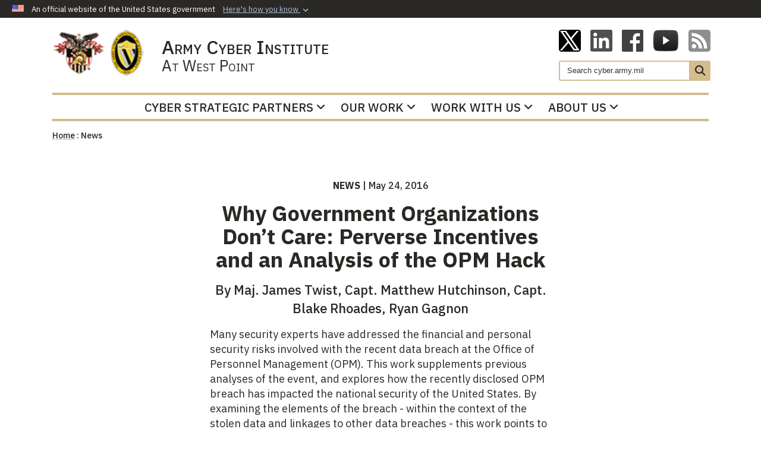

--- FILE ---
content_type: text/html; charset=utf-8
request_url: https://cyber.army.mil/News/Article/1324608/why-government-organizations-dont-care-perverse-incentives-and-an-analysis-of-t/
body_size: 22191
content:
<!DOCTYPE html>
<html  lang="en-US">
<head id="Head"><meta content="text/html; charset=UTF-8" http-equiv="Content-Type" /><title>
	Why Government Organizations Don’t Care: Perverse Incentives and an Analysis of the OPM Hack  > Army Cyber Institute > ACI News
</title><meta id="MetaDescription" name="description" content="Many security experts have addressed the financial and personal security risks involved with the recent data breach at the Office of Personnel Management (OPM). This work supplements previous analyses of the event, and explores how the recently disclosed, " /><meta id="MetaKeywords" name="keywords" content="news, stories, articles" /><meta id="MetaRobots" name="robots" content="INDEX, FOLLOW" /><link href="/Resources/Shared/stylesheets/dnndefault/7.0.0/default.css?cdv=3772" type="text/css" rel="stylesheet"/><link href="/DesktopModules/ArticleCSViewArticle/module.css?cdv=3772" type="text/css" rel="stylesheet"/><link href="/DesktopModules/ArticleCS/module.css?cdv=3772" type="text/css" rel="stylesheet"/><link href="/DesktopModules/ArticleCSDashboard/module.css?cdv=3772" type="text/css" rel="stylesheet"/><link href="/Desktopmodules/SharedLibrary/ValidatedPlugins/slick-carousel/slick/slick.css?cdv=3772" type="text/css" rel="stylesheet"/><link href="/Desktopmodules/SharedLibrary/Plugins/Bootstrap/css/bootstrap.min.css?cdv=3772" type="text/css" rel="stylesheet"/><link href="/Portals/_default/Skins/Joint2/skin.css?cdv=3772" type="text/css" rel="stylesheet"/><link href="/Portals/_default/Containers/DOD2/container.css?cdv=3772" type="text/css" rel="stylesheet"/><link href="/Portals/_default/Containers/Joint2/container.css?cdv=3772" type="text/css" rel="stylesheet"/><link href="/Portals/3/internal2.css?cdv=3772" type="text/css" rel="stylesheet"/><link href="/Desktopmodules/SharedLibrary/Plugins/Skin/SkipNav/css/skipnav.css?cdv=3772" type="text/css" rel="stylesheet"/><link href="/Desktopmodules/SharedLibrary/Plugins/carouFredSel/base.css?cdv=3772" type="text/css" rel="stylesheet"/><link href="/Desktopmodules/SharedLibrary/Plugins/MediaElement4.2.9/mediaelementplayer.css?cdv=3772" type="text/css" rel="stylesheet"/><link href="/Desktopmodules/SharedLibrary/Plugins/ColorBox/colorbox.css?cdv=3772" type="text/css" rel="stylesheet"/><link href="/Desktopmodules/SharedLibrary/Plugins/slimbox/slimbox2.css?cdv=3772" type="text/css" rel="stylesheet"/><link href="/desktopmodules/ArticleCS/styles/Joint/style.css?cdv=3772" type="text/css" rel="stylesheet"/><link href="/Desktopmodules/SharedLibrary/ValidatedPlugins/font-awesome6/css/all.min.css?cdv=3772" type="text/css" rel="stylesheet"/><link href="/Desktopmodules/SharedLibrary/ValidatedPlugins/font-awesome6/css/v4-shims.min.css?cdv=3772" type="text/css" rel="stylesheet"/><script src="/Resources/libraries/jQuery/03_07_01/jquery.js?cdv=3772" type="text/javascript"></script><script src="/Resources/libraries/jQuery-Migrate/03_04_01/jquery-migrate.js?cdv=3772" type="text/javascript"></script><script src="/Resources/libraries/jQuery-UI/01_13_03/jquery-ui.min.js?cdv=3772" type="text/javascript"></script><script src="/Resources/libraries/HoverIntent/01_10_01/jquery.hoverIntent.min.js?cdv=3772" type="text/javascript"></script><link rel="preconnect" href="https://fonts.googleapis.com">
<link rel="preconnect" href="https://fonts.gstatic.com" crossorigin>
<link href="https://fonts.googleapis.com/css2?family=IBM+Plex+Sans:wght@300;400;500;600;700&display=swap" rel="stylesheet"><link rel='icon' href='/Portals/3/Cyber_fav.ico?ver=QpwzpLpje-SnlxIUxSkoqw%3d%3d' type='image/x-icon' /><meta name='host' content='DMA Public Web' /><meta name='contact' content='dma.WebSD@mail.mil' /><link rel="stylesheet" type="text/css" href="/DesktopModules/SharedLibrary/Controls/Banner/CSS/usa-banner.css" /><script  src="/Desktopmodules/SharedLibrary/Plugins/GoogleAnalytics/Universal-Federated-Analytics-8.7.js?agency=DOD&subagency=ARMY&sitetopic=dma.web&dclink=true"  id="_fed_an_ua_tag" ></script><style>.skin-footer-seal {position:absolute; top:0;left:0;width:100%;height:100%;  background-image: url('/Portals/3/100x100-event-icon.png?ver=atkpcojmEMJj8iQuJafjtw%3d%3d'); }</style><style type="text/css">body > form { background-color: rgb(255, 255, 255)!important; }
#content a:not(.no-skin-override):not(:is(.DnnModule-Admin *)):hover { color: rgb(171, 113, 0) !important; }
</style><meta name='twitter:card' content='summary_large_image' /><meta name='twitter:title' content='Why&#32;Government&#32;Organizations&#32;Don&#8217;t&#32;Care:&#32;Perverse&#32;Incentives&#32;and&#32;an&#32;An' /><meta name='twitter:description' content='Many&#32;security&#32;experts&#32;have&#32;addressed&#32;the&#32;financial&#32;and&#32;personal&#32;security&#32;risks&#32;involved&#32;with&#32;the&#32;recent&#32;data&#32;breach&#32;at&#32;the&#32;Office&#32;of&#32;Personnel&#32;Management&#32;(OPM).&#32;This&#32;work&#32;supplements&#32;previous&#32;analyses' /><meta name='twitter:site' content='@ArmyCyberInst' /><meta name='twitter:creator' content='@ArmyCyberInst' /><meta property='og:site_name' content='Army&#32;Cyber&#32;Institute' /><meta property='og:type' content='article' /><meta property='og:title' content='Why&#32;Government&#32;Organizations&#32;Don&#8217;t&#32;Care:&#32;Perverse&#32;Incentives&#32;and&#32;an&#32;Analysis&#32;of&#32;the&#32;OPM&#32;Ha' /><meta property='og:description' content='Many&#32;security&#32;experts&#32;have&#32;addressed&#32;the&#32;financial&#32;and&#32;personal&#32;security&#32;risks&#32;involved&#32;with&#32;the&#32;recent&#32;data&#32;breach&#32;at&#32;the&#32;Office&#32;of&#32;Personnel&#32;Management&#32;(OPM).&#32;This&#32;work&#32;supplements&#32;previous&#32;analyses' /><meta property='og:image' content='' /><meta property='og:url' content='https://cyber.army.mil/News/Article/1324608/why-government-organizations-dont-care-perverse-incentives-and-an-analysis-of-t/' /><meta name="viewport" content="width=device-width,initial-scale=1" /></head>
<body id="Body">

    <form method="post" action="/News/Article/1324608/why-government-organizations-dont-care-perverse-incentives-and-an-analysis-of-t/" id="Form" enctype="multipart/form-data">
<div class="aspNetHidden">
<input type="hidden" name="__EVENTTARGET" id="__EVENTTARGET" value="" />
<input type="hidden" name="__EVENTARGUMENT" id="__EVENTARGUMENT" value="" />
<input type="hidden" name="__LASTFOCUS" id="__LASTFOCUS" value="" />
<input type="hidden" name="__VIEWSTATE" id="__VIEWSTATE" value="XQ6RLurFPFWNpZu225gCAkwwzXhKBkPs8nfF5h4f0mJVUG2TBRwy2pBPAWlmvevFrnDO4/fTAqqy8QZriiqvcD7Z6Emr0T3I4jHekG7ey8eCon68sGxGa+yX6LjMhh9z3lQVpcA8hSO/HS4kCfAK1HpDxb17qtxIxasd+l5vxXw5e8Rv2VdaNPkGYYRhSX50OJJbyWtMV4d10sbScJDK8pqCowpm/IoQHeEzhTF5syAdrqJPLjU7efUiKq2P1fu5K3mGtkCMk8x1cQ6q5q2l61IpsTMZSEsnpPn5pBWxKmdCwXf4NuICBaL3pMcwxPoejPt/byY8MqSVc5Q6iW/UufEEsrcjSFDqEdmgiQsw2SVJcK+3A663rhMl0HP6fY5iB4jRzkrS+SOjHOxfv6bK9dDNVRCczF9yiyBj0OUlqSFFWLxY/N/2z/5Mxi8UXGQ+o30IRAgMUMQYaazsSyggKyn23+BmFs8LnAOVGik/WBXxQ1e6KC2v0vxcFSCtNW73kjomJ5fjyxg9UDgjQtsdkcThcHBZAzCCZ4u+0jtzzQpE5BNNheCWshr9iIOtwat/5Hj7Tj06TUHm8U5k2s2WcKTg5fS7+wwi714t0oCRlzV5qVhNW1yJPzvh4iZUrYuEB6lAN/UO7BqFyaTq0iIp6t465ZSmbC1bfKD63KBJVXGqA1jrwvQZrRLffySqvdPqLPeNVuCFib0kr0XljEBkVWBzvOpWf5pldyEwyiS2TBPXJfvFwtCff0M+cqdFUaG8xz0IfDtV2hV6288zAVKv8GEfoZWk/Sux+gUlhljhRM0NGEtfiy2/[base64]/29PWsmWBRGsvy9s4Rkqw+9TY/MJ33H2T7tD3oZwZDkSPZT3h1SgzvQSwdD3l20Q9uswrsnZoD+K1JIplgbfloyzoD8YqgEBx/bMC00WGXQgqTvMvG3ucQN/nLp88uwRe/OL0GjkidioNaQmMJoPZ4KZ6rasnhDPLd6voHlBPlkodAN/Lv+2lpTR3F0ZSR27QcioYz6Fz67N2CUrjIQj1sn3vVt9RN3ixLtSJyBljirj/8DoaQmXVJ6blA+wsDS1ew+h/Xy+/Rpg0T4tfPCt3geoZ4Nla7w1L9d6WYfI60Bhg/8k5z8VioTywUp+ASgjRASVf+NsCVaD7ve7toa3fallYUkzsl+qnnET3ZLL/08KzbVqFtL37V/TbR2BQgjdlu6UpUCiJqE4ANPFJFBf36ctmlhVcwJlapqnLgbpkqaX7fvznSKMZnXWkyGh97ZavReSm4LsCI5bphOvRehF4QOks/y2JePexSsfKi7H9dCmwhUb9XSCTyR7zwy7ESaJhxzrFEQhXnAqnpC2Ihr6raYeMEwP6Mxc1N7dj7My3bgzeGOR/VnNh8sbJ1Mjt2PUQHHhNw1uQXjaGLo6CtP5nAYv5/ZpUTEDmDSxwy6xCgDOehBAMZzlIGX133nQhPu5p/yUDUOhFSLHILR0dXiEVu869KMk2lM3gf3jZ0OB/2mp9s1Fi9bwMiDbzyGOpYIsJO8SGm3AyDvKjDnnjzyRgQhVxOBohVqVgSAOWlnkFxf0UJe9/c5dl2GL9Rl6b62QKhk1c0L6cYkowi8fZtE8t2g/1vjcYPjs4shJaqsEHXJ1rdghorYpV0aYmNTYYopI7ohIXvinsAm5Usq5CIMUBmbFFo5cGTUxT/towoWrF8oxFl1C1wS6JZBe0L9k8545gFq1Aeb2OYbiLCbQx6YNujYgN//IihQz/KwMEvyjMv0XSuvlSxSG0rSwbQtbSHlPhMSmyVsz2EpYBHMUmujwINBeBVsXEel0ZgWwLpv5cuNIJ9y30AC0MxnUmg/kghG1O57wtGTLQcorZkitpGp2VlUVXgvnLRJAzIup5V66rnUEFuYfMvjU/zu/c7TMd8WyOJYQXUaVNOCQUv55Q3Pdoyz/qzh3aYc+Cf9tSMJkxgTHCnvLiKbSNOQHV+PdaFBhixrNUCQotyALH88ya6Fm5ZEtzKAXzMuZINUxRUPK5UyMh+gfSqa7+UJMV6vs5qKT6P578NJsjT4Z+rt8EWgCHCn/M2HiXDkNjL8Cl4wdf/3BU7HHRtOU9b1cmhJuNvX33AYAuboTy2UQKzubK/OyGWAsAaPa3LdAZzwfjgnokCVUEO7WH8DYEuCwkKP5VjejccohL+2d1rGAquFqDN1kzaf3EqeduqY1yIVNymkuM7aQb0Sql4PSSGpl8svPsbfwnKwsjbhsw4wm1UQsi9s4KY4iVHoyuV4/WGO0IxiAnMHgc5Z2bNsJoeoR1DvE6isxoXMz8i7OxuHQVwM2n1Jy/uk4Uv1S5LBYLcw7w4aHK0yh8sWqbLfRyQ2b607+jPcuQiWpT2DWXVGL4QtA656Q2TaIUP6peJ/WLWz+U1svig/oP8Lib/NseBoJJj7BBKIyQ0QC+wyhFke0DK9X/1MxbW+5QmwsDM6uSdQRhD4ywVRQl7ywVbBmhPTkq5HicQUUG4Z6adxqlnNbhyIVJaUSXrlphRprcHQrbrPaUo2HsLVgHO02c9/v7tE1DwDs/A+EGqMrs5S0zALQdinM8cdmQTS+bbuehB/SL/osFysUDU6HgUGCGxaG5ccyPesHQAw1Y01pQS95fuGhuk/HgaffHcsqjU0XUhr7mNGPuwsOMz4ftTZQl0QVmDQa2ogr302Xn/vMvlAu/F4/UFhyjWu+sFSSwso8uY1tazhm46cIOiWZOGPfDvyCvg49KnlAq78GP0XUl6TrKfJxEDpC/E0prxkgMFze4+kF8/eut3IkVfRY4PeS/HhIt2om7jK7leAOu2ltcNuZgGA08Nf/cCOXCHAJ8nA0Myw7tZKJCj1Juxl+ukV/PNija7BUNUuflDrETimQHkgN76Dp3tGSNuYmZPfkbw1JmCE+cBHBrme5wCUOHoZ4kBRWyF+VO/uNbOqgcIzTkbdETZN3q4WZAOh4Zi99hmeQ0bVxyusGbGCx6Qp95IA6hhgGJr9nH4fRqUsCMgzNEZpUu4akS5FC7y+CZluxGo0DwNIFsBro955igHvJCGWLHXrA+JODBwPaWYvztDG5Z/38KwAkwaMvjKHWBBr3QaOWk4ENoLnOTsXWq2f+nM0UxNSsXt1m9SC8CJaiEeXjJugaWvJIrueg6lsKzn4v/WaGOdRqfP0U81JycGg4hhwd7vBGuvjgAYUG1WVQ19prVbPMqljAEwhLbisBg+1ZRCZY3lB1hyz/FRitbeUMcLHW0+s3QYXwaY0/yHsnCPmSU0/5heboSWy9YP7NQSVb6g+skWzEVExEyha7uc6Dz6XRyQbqQrILte/5Y1Zc+FOCxxDGxq/EcXfbFmg5QtRWZgOVmdRyeXBL3w4xcZE9diMTDUn5icXMhDu/q1YzPNKxLhe741DzN/9S1K2aN4lYTHqeTQTjyUM97TOFmODo0vvIt2ym6Zi5e5i1iu5sHbbUQusAdRr9HOkS1qJjS2VCwlZgmdHyaHxodDpWJV2oxyPgL8OuWpjlFNwhG6DUaIVNA6fzA5dFDsQ4bqq/PL8+tqOjtWzgns/iHv39r3L9yTsYtCnYLGIBWagE9nFeb6OeJVVKNRfqkVxz+MFaOY+PYvju//+ixun2FT7FcKHpWV2/ij33pMLCHDmeF6i+/hu6IbtoqqzjPQYMfkFZElxgLPl8cg0jg0lBUr8fDYsnSizBEBp/xQRXmo+S0QwbGXr8fcu4LEyNF168WCB902/3BYizQkGnUGpIUJcV319fanUMHFPR2spkoW8c/N8xWfc28LKL0UiR2+uhJ3f/NGE8u2wiXpw8b9N/udq2E8HDikhRNS0uXcffLPkakYeq4OzVEvqdCPr/zgOgtmRVFU7S4YtlYam1JMhraDekdPMl4soQeyFjssUIkt5HADI9XteAO9X6An53yFh8NwzPNwmcORsvb1ViIcZ/Cc+LcedLhhdXTrXPgkYMKQH5g/CzI6wHARoSMyqNCfnkLxcAWlYv8wdUYGEhdUkSMbKTG7mNTDGtFiwddhwt9t72wbmvwhxO36SZFHfhszVtQzRokUyAK+7o39/eNEnU2QBz3J8tP3v32aBo/kKy8N5pwqEQerFH0WaXaVKpx6/GoJy6XKdLk9BahFbZC6R/EQWAQdhU83Dys+eNEgJYkFJDkFEsttAbqA9OsbnCYVmruSIx/Pka/qbb5Oww/fIYyIDuhlkBwtJFDBiLAFLyrkLP74JCCMwI//F9Eo+SXHYE782pTB5P2FS/Iq4eVVCPoHV7/89WnGTA39L7xM1uWJHmwCQYyeGqwY4yuc0b32V7B3ArsPp1qMQdGyQPAkUs+OeIut6oQy5v14jWwPaD10+jO7d2C0UbLdICgm3i7SJ761CzSIzo1dcuS/r6ZCeB79DJ1w49cXCaI+1keuEKdJBrg4P4i7YhhgPymh07CeYkmtnN6uIFUyvzxv8Pl0yhm92ewmcr1x4sD+UcvWsIlkm0PlquU/1Y1AVQOciJIqLiep6F3B2c2zTYu6CA9R1BKiZnkskjrbJWifaU5WlOJ5PofOuwb72WEwWHEHmPOQeeMCkmW2sAop1SOOOQo8j/QBURqMMolBsQzOqyDGo98+DzfaF5WK1YQIi3ae+APE9o7EzNpETeCUcDqj4NjOB8TwAb9345G6F1x0Ag+Y75Mn1flj0OurKmkiUOYBmp/BN7AJVcc+V0SosmXg8jVfLgyANg2Rs9xvMXE+810tPWUBrlp86DrDr8DsJN80nfjMVfVqmF/KeBkdap0RmDv/AAtBNoP0DYbXmk/UDOJuSoVGgLAv4iB40Lo7+QV+WiK4zofSAoAFsZnE=" />
</div>

<script type="text/javascript">
//<![CDATA[
var theForm = document.forms['Form'];
if (!theForm) {
    theForm = document.Form;
}
function __doPostBack(eventTarget, eventArgument) {
    if (!theForm.onsubmit || (theForm.onsubmit() != false)) {
        theForm.__EVENTTARGET.value = eventTarget;
        theForm.__EVENTARGUMENT.value = eventArgument;
        theForm.submit();
    }
}
//]]>
</script>


<script src="/WebResource.axd?d=pynGkmcFUV3CCrPMGlUsHxjUGpW3WyTusIei5wnKPcbKIgqIQyD_GfQBhPk1&amp;t=638901627720898773" type="text/javascript"></script>


<script src="/ScriptResource.axd?d=NJmAwtEo3IoASieOHaJmyYFTUz6Cq0r2l1Sy07_VT5Yw0VD7gnCDO9BxN2OTjLQLvpELqq0JRh4SiS3YQDskkW6ND1424MEpgCFIuUFPSXsM2L6mGgY6GeDN5Dfw4RK-kuXohg2&amp;t=32e5dfca" type="text/javascript"></script>
<script src="/ScriptResource.axd?d=dwY9oWetJoLHx-HtE2TIHCKS28gzObfyL67HPOEbbj1OVN5Jqga7H-6b2a9Pa9e4CtPu0iqfSkd0Xq9bBbppoLORtoEw1FCFrgXwud_oHdx1Wu_CdpWMpZlefg_F-4keKLt_TIbdAdrR6Wul0&amp;t=32e5dfca" type="text/javascript"></script>
<div class="aspNetHidden">

	<input type="hidden" name="__VIEWSTATEGENERATOR" id="__VIEWSTATEGENERATOR" value="CA0B0334" />
	<input type="hidden" name="__VIEWSTATEENCRYPTED" id="__VIEWSTATEENCRYPTED" value="" />
	<input type="hidden" name="__EVENTVALIDATION" id="__EVENTVALIDATION" value="WfxHeBtQU1ctvmLEib92wQEu1etHcmwmdq5HTeI0jU3+xxdvCINvv0d5v436cCLVNn8rGEa61MKAQR90n5nPlBJMMJVCHCofTN51wacq+JO07iVIrzTcI38IPT5wGOEWYtgy93aRFJz9Ml1oTtyoGjdnJ4bkEzf61y7Vas9IqL9/bE+QLdd/ND3zzpelaDHCBPpumtROCb+yudxLbokRk9O605C6OUgiI19K47cm+fVURdbg7H00X/ebndMRG9elFBET8zGBgeWoxqQkyhwb9JLFvGbyEVk2DsUTySYWYKs0BFuSO2S7ITQ4MpWWG8PC9p/Q7YpxYb2Z+f+HeKX3hV0A6xIBLspHA/6ZJdq53WYfesIwvGzh01Rr963Cq5iAadmszE5BT6mGgGSoPhWKt4pOXeaNsYKUoXfrlrv1dQPD9wVX+7XcDyD2mcJSvBVkkZ4EGtPu/Hsqmw/PQgB797wfHekE4agKELj6zZTpp93eumEtzHZeJUUcStunCsXIILUhobjD2F15WzpFYl1h5SsySbQY9bzLIyJgGoupITzHEX3kkJnqKb5dl8t4R/BC8sCmOQ7tiCtZ5SU+4+OAPhoNE84Jq/ZNWlRWoR73wLVh83iCRV9v9/38d4wyGIZN8nQMiQETTJe3T/soIzlyV8WKChn6exiaNR7nNR0wY7lguBzryVp6WbCmj8zEfOhbYyGFJlnGedSSipCXBxiEmNLikdhHjqcXc5kd7pzOgflxWXtojyB6dXtJDY6Zt9NdCWTKJPRnoaU40H7vGbFgs9hfQfQ=" />
</div><script src="/Desktopmodules/SharedLibrary/Plugins/MediaElement4.2.9/mediaelement-and-player.js?cdv=3772" type="text/javascript"></script><script src="/Desktopmodules/SharedLibrary/ValidatedPlugins/slick-carousel/slick/slick.min.js?cdv=3772" type="text/javascript"></script><script src="/js/dnn.js?cdv=3772" type="text/javascript"></script><script src="/js/dnn.modalpopup.js?cdv=3772" type="text/javascript"></script><script src="/Portals/_default/Skins/Joint2/resources/js/skin.js?cdv=3772" type="text/javascript"></script><script src="/js/dnncore.js?cdv=3772" type="text/javascript"></script><script src="/Desktopmodules/SharedLibrary/Plugins/Mobile-Detect/mobile-detect.min.js?cdv=3772" type="text/javascript"></script><script src="/DesktopModules/ArticleCS/Resources/ArticleCS/js/ArticleCS.js?cdv=3772" type="text/javascript"></script><script src="/Desktopmodules/SharedLibrary/Plugins/carouFredSel/jquery.carouFredSel-6.2.1.js?cdv=3772" type="text/javascript"></script><script src="/Desktopmodules/SharedLibrary/Plugins/DVIDSAnalytics/DVIDSVideoAnalytics.min.js?cdv=3772" type="text/javascript"></script><script src="/Desktopmodules/SharedLibrary/Plugins/DVIDSAnalytics/analyticsParamsForDVIDSAnalyticsAPI.js?cdv=3772" type="text/javascript"></script><script src="/Desktopmodules/SharedLibrary/Plugins/TouchSwipe/jquery.touchSwipe.min.js?cdv=3772" type="text/javascript"></script><script src="/Desktopmodules/SharedLibrary/Plugins/ColorBox/jquery.colorbox.js?cdv=3772" type="text/javascript"></script><script src="/Desktopmodules/SharedLibrary/Plugins/slimbox/slimbox2.js?cdv=3772" type="text/javascript"></script><script src="/Desktopmodules/SharedLibrary/Plugins/BodyScrollLock/bodyScrollLock.js?cdv=3772" type="text/javascript"></script><script src="/js/dnn.servicesframework.js?cdv=3772" type="text/javascript"></script><script src="/Desktopmodules/SharedLibrary/Plugins/Skin/js/common.js?cdv=3772" type="text/javascript"></script><script src="/Desktopmodules/SharedLibrary/Plugins/image-set-polyfill/image-set-polyfill.js?cdv=3772" type="text/javascript"></script>
<script type="text/javascript">
//<![CDATA[
Sys.WebForms.PageRequestManager._initialize('ScriptManager', 'Form', ['tdnn$ctr11735$ViewArticle$UpdatePanel1','dnn_ctr11735_ViewArticle_UpdatePanel1','tdnn$ctr3022$Article$desktopmodules_articlecs_article_ascx$UpdatePanel1','dnn_ctr3022_Article_desktopmodules_articlecs_article_ascx_UpdatePanel1'], [], [], 90, '');
//]]>
</script>

        
        
        


<!--CDF(Javascript|/Portals/_default/Skins/Joint2/resources/js/skin.js?cdv=3772|DnnBodyProvider|100)-->


<script type="text/javascript">
$('#personaBar-iframe').load(function() {$('#personaBar-iframe').contents().find("head").append($("<style type='text/css'>.personabar .personabarLogo {}</style>")); });
</script>
<div id="dnn_ctl04_header_banner_container" class="header_banner_container">
    <span class="header_banner_inner">
        <div class="header_banner_flag">
            An official website of the United States government 
        <div class="header_banner_accordion" tabindex="0" role="button" aria-expanded="false"><u>Here's how you know 
        <span class="expand-more-container"><svg xmlns="http://www.w3.org/2000/svg" height="24" viewBox="0 0 24 24" width="24">
                <path d="M0 0h24v24H0z" fill="none" />
                <path class="expand-more" d="M16.59 8.59L12 13.17 7.41 8.59 6 10l6 6 6-6z" />
            </svg></span></u></div>
        </div>
        <div class="header_banner_panel" style="">
            <div class="header_banner_panel_item">
                <span class="header_banner_dotgov"></span>
                <div id="dnn_ctl04_bannerContentLeft" class="header_banner_content"><p class="banner-contentLeft-text"><strong> Official websites use .mil </strong></p>A <strong>.mil</strong> website belongs to an official U.S. Department of Defense organization in the United States.</div>
            </div>
            <div class="header_banner_panel_item https">
                <span class="header_banner_https"></span>
                <div id="dnn_ctl04_bannerContentRight" class="header_banner_content"><p class="banner-contentRight-text"><strong>Secure .mil websites use HTTPS</strong></p><div> A <strong>lock (<span class='header_banner_icon_lock'><svg xmlns = 'http://www.w3.org/2000/svg' width='52' height='64' viewBox='0 0 52 64'><title>lock </title><path class='icon_lock' fill-rule='evenodd' d='M26 0c10.493 0 19 8.507 19 19v9h3a4 4 0 0 1 4 4v28a4 4 0 0 1-4 4H4a4 4 0 0 1-4-4V32a4 4 0 0 1 4-4h3v-9C7 8.507 15.507 0 26 0zm0 8c-5.979 0-10.843 4.77-10.996 10.712L15 19v9h22v-9c0-6.075-4.925-11-11-11z' /> </svg></span>)</strong> or <strong> https://</strong> means you’ve safely connected to the .mil website. Share sensitive information only on official, secure websites.</div></div>
            </div>

        </div>
    </span>
</div><style> .header_banner_container{ background-color: #15263b; color: #FFF; } .icon_lock { fill: #FFF;} .header_banner_container .header_banner_content .banner-contentLeft-text, .header_banner_container .header_banner_content .banner-contentRight-text { color: #FFF;} </style>
<script type="text/javascript">

jQuery(document).ready(function() {
initializeSkin();
});

</script>

<script type="text/javascript">
var skinvars = {"SiteName":"Army Cyber Institute","SiteShortName":"cyber.army.mil","SiteSubTitle":"At West Point","aid":"ar_cyber","IsSecureConnection":true,"IsBackEnd":false,"DisableShrink":false,"IsAuthenticated":false,"SearchDomain":"search.usa.gov","SiteUrl":"https://cyber.army.mil/","LastLogin":null,"IsLastLoginFail":false,"IncludePiwik":false,"PiwikSiteID":-1,"SocialLinks":{"Facebook":{"Url":"https://www.facebook.com/armycyberinstitute/","Window":"_blank","Relationship":"noopener"},"Twitter":{"Url":"https://twitter.com/ArmyCyberInst","Window":"_blank","Relationship":"noopener"},"YouTube":{"Url":"https://www.youtube.com/user/ArmyCyberInstituteWP","Window":"_blank","Relationship":"noopener"},"Flickr":{"Url":"http://www.flickr.com/photos/west_point/","Window":"_blank","Relationship":"noopener"},"Pintrest":{"Url":"","Window":"_blank","Relationship":"noopener"},"Instagram":{"Url":"","Window":"","Relationship":""},"Blog":{"Url":"","Window":"_blank","Relationship":"noopener"},"RSS":{"Url":"","Window":"_blank","Relationship":"noopener"},"Podcast":{"Url":"","Window":"","Relationship":""},"Email":{"Url":"","Window":"","Relationship":""},"LinkedIn":{"Url":"","Window":"","Relationship":""},"Snapchat":{"Url":"","Window":"","Relationship":null}},"SiteLinks":null,"LogoffTimeout":3300000,"SiteAltLogoText":"Army Cyber Institute"};
</script>
<script type="application/ld+json">{"@context":"http://schema.org","@type":"Organization","logo":"https://cyber.army.mil/Portals/3/ACI_55.png?ver=IuKgkJDEGkgv_9Vl3WuHDQ%3d%3d","name":"Army Cyber Institute","url":"https://cyber.army.mil/","sameAs":["https://www.facebook.com/armycyberinstitute/","https://twitter.com/ArmyCyberInst","https://www.youtube.com/user/ArmyCyberInstituteWP"]}</script>



<div class="wrapper container nopad">
    

<div id="skip-link-holder"><a id="skip-link" href="#skip-target">Skip to main content (Press Enter).</a></div>
<header id="header">
    <div class="container nopad skin-header-background">
        <div class="container skin-header">
            <button type="button" class="navbar-toggle pull-left skin-nav-toggle" data-toggle="collapse" data-target=".navbar-collapse">
                <span class="sr-only">Toggle navigation</span>
                <span class="fa fa-bars"></span>
            </button>
            
            <div class="skin-logo">
                
                <a href="https://cyber.army.mil/" target="" rel="">
                
                    <img src="/Portals/3/ACI_55.png?ver=IuKgkJDEGkgv_9Vl3WuHDQ%3d%3d" alt="Army Cyber Institute"  title="Army Cyber Institute"  style="max-height: 100%" class="img-responsive" />
                
                </a>
                
            </div>
            
            
            <div class="skin-title">
                    <div class="hidden-xs">
                        
                        <span class="title-text withsub">Army Cyber Institute</span>
                        <span class="subtitle-text">At West Point</span>
                        
                    </div>
                    <div class="visible-xs">
                        <span class="title-text">Army Cyber Institute</span>
                    </div>
            </div>
            
            <div class="skin-header-right">
                <div class="social hidden-xs">
                    <ul class=""><li class=""><a href="https://twitter.com/ArmyCyberInst" target="_blank" rel="noopener noreferrer" aria-label="ACI on X opens in a new window" title="ACI on X"><img title="ACI on X" src="/Portals/3/Images/logo/x-logo-white-bg-37x37.png?ver=gFe8xIRmTRW9w7r_DftBvw%3d%3d" alt="ACI on X" /></a></li><li class=""><a href="https://www.linkedin.com/company/army-cyber-institute" target="_blank" rel="noopener noreferrer" aria-label="Linkedin opens in a new window" title="Linkedin"><img title="Linkedin" src="/Portals/3/Images/logo/linkedin_37x37_logo.png?ver=BQga_-pZTEzr14krp3ld7Q%3d%3d" alt="Linkedin" /></a></li><li class=""><a href="https://www.facebook.com/armycyberinstitute/" target="_blank" rel="noopener noreferrer" aria-label="ACI on Facebook opens in a new window" title="ACI on Facebook"><img title="ACI on Facebook" src="/Portals/3/facebookfinal1.png?ver=SPfoem7gnScUCeFGfCT51Q%3d%3d" alt="ACI on Facebook" /></a></li><li class=""><a href="https://www.youtube.com/user/ArmyCyberInstituteWP" title=""><img title="ACI on YouTube" src="/Portals/3/youtubefinal1.png?ver=ECszy8tAS7yzMjYLlyGo0Q%3d%3d" alt="ACI on YouTube" /></a></li><li class=""><a href="/DesktopModules/ArticleCS/RSS.ashx?ContentType=1&amp;Site=780&amp;max=4&amp;Category=16276" title="ACI Featured Articles RSS"><img title="ACI Featured Articles RSS" src="/Portals/3/rss_sm.png?ver=uLId1UR45Yh-ySxJ5Y6kfg%3d%3d" alt="ACI Featured Articles RSS" /></a></li></ul>
                </div>
                <div class="skin-search">
                    <div class="desktop-search hidden-xs">
                        <label for="desktopSearch" class="visuallyhidden">Search cyber.army.mil: </label>
                        <input type="text" name="desktopSearch" class="skin-search-input usagov-search-autocomplete" maxlength="255" aria-label="Search" title="Search cyber.army.mil" />
                        <a class="skin-search-go" href="#" title="Search"><span class="fa fa-search fa-lg"></span>
                            <span class="sr-only">Search</span>
                        </a>
                    </div>
                    <div class="mobile-search visible-xs pull-right">
                        <a class="mobile-search-link" href="#" title="Search"><span class="search-icon fa closed fa-lg"></span>
                            <span class="sr-only">Search</span>
                        </a>
                        <div class="mobile-search-popup">
                            <label for="mobileSearch" class="visuallyhidden">Search cyber.army.mil: </label>
                            <input type="text" name="mobileSearch" class="skin-search-input usagov-search-autocomplete" maxlength="255" aria-label="Search" title="Search cyber.army.mil" />
                            <a class="skin-search-go" href="#" title="Search"><span class="fa fa-search fa-inverse fa-lg"></span>
                                <span class="sr-only">Search</span>
                            </a>
                        </div>
                    </div>
                </div>
            </div>
        </div>
    </div>
    <div class="navbar-collapse nav-main-collapse collapse otnav nopad">
        <div class="container nopad menu">
            <nav class="nav-main">
<ul class="nav nav-main" id="main-nav">
	    
    <li class="dropdown  top-level ">
    
        <a href="https://cyber.army.mil/Resources/"  tabindex="0" aria-expanded="false">Cyber Strategic Partners<span class="fa fa-sm fa-angle-down"></span>
		</a>
    
        <ul class="dropdown-menu">
        
    <li class=" dm  ">
    
	    <a href="https://cyber.army.mil/Resources/"  style="display:flex;align-items:center" tabindex="0" >Cyber Strategic Partners
        </a>    
    
    </li>

    <li class=" dm  ">
    
	    <a href="https://www.arcyber.army.mil/" target="_blank" rel="noopeneer noreferrer" style="display:flex;align-items:center" tabindex="0" >Army Cyber Command
        </a>    
    
    </li>

    <li class=" dm  ">
    
	    <a href="https://cybercoe.army.mil/" target="_blank" rel="noopeneer noreferrer" style="display:flex;align-items:center" tabindex="0" >Army Cyber Center of Excellence
        </a>    
    
    </li>

    <li class=" dm  ">
    
	    <a href="https://www.westpoint.edu/centers-and-research/cyber-research-center" target="_blank" rel="noopeneer noreferrer" style="display:flex;align-items:center" tabindex="0" >West Point Cyber Research Center
        </a>    
    
    </li>

    <li class=" dm  ">
    
	    <a href="https://cyber.army.mil/Cyber-Community/CLDP/"  style="display:flex;align-items:center" tabindex="0" >Pre-Commissioning Information
        </a>    
    
    </li>

        </ul>
    
    </li>

    <li class="dropdown  top-level ">
    
        <a href="https://cyber.army.mil/Our-Work/All-ACI-Research/"  tabindex="0" aria-expanded="false">Our Work<span class="fa fa-sm fa-angle-down"></span>
		</a>
    
        <ul class="dropdown-menu">
        
    <li class=" dm  ">
    
	    <a href="https://cyber.army.mil/Our-Work/All-ACI-Research/"  style="display:flex;align-items:center" tabindex="0" >All ACI Research
        </a>    
    
    </li>

    <li class=" dm  ">
    
	    <a href="https://cyber.army.mil/Our-Work/Jack-Voltaic/"  style="display:flex;align-items:center" tabindex="0" >Jack Voltaic
        </a>    
    
    </li>

    <li class=" dm  ">
    
	    <a href="https://cyber.army.mil/Work-Areas/Threatcasting/"  style="display:flex;align-items:center" tabindex="0" >Threatcasting
        </a>    
    
    </li>

    <li class=" dm  ">
    
	    <a href="https://cyber.army.mil/Research/Research-Labs/"  style="display:flex;align-items:center" tabindex="0" >Research Labs
        </a>    
    
    </li>

    <li class=" dm dropdown ">
    
	    <a href="https://cyber.army.mil/Library/ACI-Libary/"  style="display:flex;align-items:center" tabindex="0" aria-expanded="false">Library<span class="fa fa-sm fa-angle-right"></span>
        </a>    
    
        <ul class="dropdown-menu">
        
    <li class=" dm  ">
    
	    <a href="https://athena.westpoint.edu/collections/192e38c0-8f0a-405d-8ddc-50e8b8834e84" target="_blank" rel="noopeneer noreferrer" style="display:flex;align-items:center" tabindex="0" >ACI Digital Commons
        </a>    
    
    </li>

    <li class=" dm  ">
    
	    <a href="https://cyber.army.mil/Library/Media-Coverage/"  style="display:flex;align-items:center" tabindex="0" >Media Coverage
        </a>    
    
    </li>

    <li class=" dm  ">
    
	    <a href="https://cyberdefensereview.army.mil/" target="_blank" rel="noopeneer noreferrer" style="display:flex;align-items:center" tabindex="0" >The Cyber Defense Review
        </a>    
    
    </li>

    <li class=" dm  ">
    
	    <a href="https://lwn.army.mil/doctrine" target="_blank" rel="noopeneer noreferrer" style="display:flex;align-items:center" tabindex="0" >Cyber Doctrine (PKI)
        </a>    
    
    </li>

        </ul>
    
    </li>

    <li class=" dm dropdown ">
    
	    <a href="https://cyber.army.mil/Our-Work/Archive/"  style="display:flex;align-items:center" tabindex="0" aria-expanded="false">Archive<span class="fa fa-sm fa-angle-right"></span>
        </a>    
    
        <ul class="dropdown-menu">
        
    <li class=" dm  ">
    
	    <a href="https://cyber.army.mil/Events/CyCON-US/"  style="display:flex;align-items:center" tabindex="0" >CyCON US
        </a>    
    
    </li>

    <li class=" dm  ">
    
	    <a href="https://cyber.army.mil/Our-Work/Archive/Future-Conflict-Graphic-Novels/"  style="display:flex;align-items:center" tabindex="0" >Future Conflict Graphic Novels
        </a>    
    
    </li>

        </ul>
    
    </li>

        </ul>
    
    </li>

    <li class="dropdown  top-level ">
    
        <a href="https://cyber.army.mil/Engage/Careers/"  tabindex="0" aria-expanded="false">Work With Us<span class="fa fa-sm fa-angle-down"></span>
		</a>
    
        <ul class="dropdown-menu">
        
    <li class=" dm  ">
    
	    <a href="https://cyber.army.mil/Engage/Careers/"  style="display:flex;align-items:center" tabindex="0" >Careers
        </a>    
    
    </li>

    <li class=" dm  ">
    
	    <a href="https://cyber.army.mil/Work-With-Us/CNOQC-Pilot/"  style="display:flex;align-items:center" tabindex="0" >CNOQC Pilot
        </a>    
    
    </li>

    <li class=" dm  ">
    
	    <a href="https://cyber.army.mil/About-Us/Contact-Us/"  style="display:flex;align-items:center" tabindex="0" >Request ACI Support
        </a>    
    
    </li>

        </ul>
    
    </li>

    <li class="dropdown  top-level ">
    
        <a href="https://cyber.army.mil/Home/About-Us/"  tabindex="0" aria-expanded="false">About Us<span class="fa fa-sm fa-angle-down"></span>
		</a>
    
        <ul class="dropdown-menu">
        
    <li class=" dm  ">
    
	    <a href="https://cyber.army.mil/Home/About-Us/"  style="display:flex;align-items:center" tabindex="0" >About the ACI
        </a>    
    
    </li>

    <li class=" dm  ">
    
	    <a href="https://www.westpoint.edu" target="_blank" rel="noopeneer noreferrer" style="display:flex;align-items:center" tabindex="0" >About West Point
        </a>    
    
    </li>

    <li class=" dm  ">
    
	    <a href="https://cyber.army.mil/About-the-ACI/ACI-Leadership/"  style="display:flex;align-items:center" tabindex="0" >ACI Leadership
        </a>    
    
    </li>

    <li class=" dm  ">
    
	    <a href="https://cyber.army.mil/Work-Areas/Research-Team/"  style="display:flex;align-items:center" tabindex="0" >ACI Research Team
        </a>    
    
    </li>

    <li class=" dm  ">
    
	    <a href="https://cyber.army.mil/Research/External-Researchers/"  style="display:flex;align-items:center" tabindex="0" >Affiliated Researchers
        </a>    
    
    </li>

    <li class=" dm  ">
    
	    <a href="https://cyber.army.mil/Advisors/"  style="display:flex;align-items:center" tabindex="0" >Advisors Emeritus
        </a>    
    
    </li>

        </ul>
    
    </li>

</ul>
</nav>


        </div>
    </div>
</header>
<p id="skip-target-holder"><a id="skip-target" name="skip-target" class="skip" tabindex="-1"></a></p>
    <div id="content" class="skin-border" role="main">
        <div class="top-banner-wrapper">
            <div class="container">
                <div class="row">
                    <div id="dnn_TopBannerPane" class="col-md-12 skin-sub-banner DNNEmptyPane"></div>
                </div>
                <div class="row">
                    <div id="dnn_TopSubBannerPane" class="col-md-12 skin-sub-banner DNNEmptyPane"></div>
                </div>
            </div>
        </div>
        

<div class="skin-breadcrumb-container container-fluid nopad">
  <span id="dnn_BreadCrumb_Breadcrumb_lblBreadCrumb" itemprop="breadcrumb" itemscope="" itemtype="https://schema.org/breadcrumb"><span itemscope itemtype="http://schema.org/BreadcrumbList"><span itemprop="itemListElement" itemscope itemtype="http://schema.org/ListItem"><a href="https://cyber.army.mil/" class="skin-breadcrumb" itemprop="item" ><span itemprop="name">Home</span></a><meta itemprop="position" content="1" /></span><span class='skin-breadcrumb-separator'> : </span><span itemprop="itemListElement" itemscope itemtype="http://schema.org/ListItem"><a href="https://cyber.army.mil/News/" class="skin-breadcrumb" itemprop="item"><span itemprop="name">News</span></a><meta itemprop="position" content="2" /></span></span></span>
  <script type="text/javascript">
    jQuery(".skin-breadcrumb-container a").last().removeAttr("href").css("text-decoration", "none");
  </script>
</div>

        <div class="top-wrapper">
            <div class="container">
                <div class="row">
                    <div id="dnn_BannerPane" class="col-md-12 skin-sub-banner"><div class="DnnModule DnnModule-ArticleCSViewArticle DnnModule-11735"><a name="11735"></a>
<div class="base-container">
    <div id="dnn_ctr11735_ContentPane" class="ContainerPane" style="background-color:ff0000;"><!-- Start_Module_11735 --><div id="dnn_ctr11735_ModuleContent" class="DNNModuleContent ModArticleCSViewArticleC">
	<div id="dnn_ctr11735_ViewArticle_UpdatePanel1" class="article-view">
		
        <div class="adetail news" itemscope itemtype="http://schema.org/NewsArticle">
    <meta itemprop="datePublished" content="May 24, 2016" />

    

    <div id="news-content" class="article-body">

        <div class="header">
            <div class="category-date">
                <b>NEWS</b> | May 24, 2016
            </div>
            <h1 class="title" itemprop="headline">Why Government Organizations Don’t Care: Perverse Incentives and an Analysis of the OPM Hack </h1>
            <p class="info">
                <span class="line">By Maj. James Twist, Capt. Matthew Hutchinson, Capt. Blake Rhoades, Ryan Gagnon</span>
                
            </p>
        </div>

        <div class="body" itemprop="articleBody">
            <span class="dateline-text">
                
            </span>
            <p>Many security experts have addressed the financial and personal security risks involved with the recent data breach at the Office of Personnel Management (OPM). This work supplements previous analyses of the event, and explores how the recently disclosed OPM breach has impacted the national security of the United States. By examining the elements of the breach - within the context of the stolen data and linkages to other data breaches - this work points to a larger offensive cyber campaign as the primary concern for U.S. leaders and policy makers. After thoroughly examining the details of the attack itself and its implications on DoD and national cybersecurity, we argue that government organizations lack appropriate incentives to secure their networks and personal data. The solution to this problem lies with organizational leaders, who must give guidance that incentivizes information security at the &ldquo;tactical level.&rdquo;</p> <p>&nbsp;</p> <p><a href="/Portals/3/Documents/publications/external/Why%20Government%20Organizations%20Don’t%20Care%20-%20Perverse%20Incentives%20and%20an%20Analysis%20of%20the%20OPM%20Hack.pdf?ver=2017-09-26-104448-080" target="_blank" class="read-more-link">READ MORE</a></p> <p>&nbsp;</p> 
        </div>

        <div class="share-bottom">
            <div class="a2a_kit a2a_default_style" data-a2a-url="https://cyber.army.mil/News/Article/1324608/why-government-organizations-dont-care-perverse-incentives-and-an-analysis-of-t/">
                
                <a class="share-link a2a_dd">
                    <i class="fa fa-share-alt fa-2x"></i>
                    <br />
                    SHARE
                </a>
                
                <script defer type="text/javascript" src="https://static.addtoany.com/menu/page.js">
                </script>
            </div>
            <div>
                
                <a class="print-link" href='https://cyber.army.mil/DesktopModules/ArticleCS/Print.aspx?PortalId=3&ModuleId=11735&Article=1324608' target="_blank" rel="noopener">
                    <i class="fa fa-print fa-2x"></i>
                    <br />
                    PRINT
                </a>
                
            </div>
        </div>

        <div class="related">
            

        

        

        

        

        

        

        

        

        

        

        

        

        

        

        

        </div>

        
        <div class="tags">
            
        </div>
        

        
    </div>
</div>



    
	</div>




<script type="text/javascript">

    var displayNextPrevNav = false
    var loggedIn = false;
    var articleId = 1324608;
    var moduleId = 11735;
    var mejPlayer;

    $(function () {
        if (!window.delayInitMediaElementJs)
            initMediaElementJs();
    });

    function initMediaElementJs() {
        mejPlayer = $(".article-view video").not(".noplayer").mediaelementplayer({
            pluginPath: "/desktopmodules/SharedLibrary/Plugins/MediaElement4.2.9/",
            videoWidth: '100%',
            videoHeight: '100%',
            success: function (mediaElement, domObject)
            {
                var aDefaultOverlay = jQuery(mediaElement).parents('.media-inline-video, .video-control').find('.defaultVideoOverlay.a-video-button');
                var aHoverOverlay = jQuery(mediaElement).parents('.media-inline-video, .video-control').find('.hoverVideoOverlay.a-video-button');
                var playing = false;
                $("#" + mediaElement.id).parents('.media-inline-video, .video-control').find('.mejs__controls').hide();
                if (typeof GalleryResize === "function")
                    GalleryResize();
                mediaElement.addEventListener('play',
                    function (e) {
                        playing = true;
                        jQuery(".gallery").trigger("pause", false, false);
                        $("#" + e.detail.target.id).parents('.media-inline-video, .video-control').find('.mejs__controls').show();                       
                        $("#" + e.detail.target.id).parents('.media-inline-video, .video-control').find('.duration').hide();
                        if (aDefaultOverlay.length) {
                            aDefaultOverlay.hide();
                            aHoverOverlay.hide();
                        }
                        //place play trigger for DVIDS Analytics
                    }, false);
                mediaElement.addEventListener('pause',
                    function (e) {
                        playing = false;
                        if (aDefaultOverlay.length) {
                            aDefaultOverlay.removeAttr("style");
                            aHoverOverlay.removeAttr("style");
                        }
                    }, false);
                mediaElement.addEventListener('ended',
                    function (e) {
                        playing = false;
                    }, false);

                if (aDefaultOverlay.length) {
                    aDefaultOverlay.click(function () {
                        if (!playing) {
                            mediaElement.play();
                            playing = true;
                        }
                    });
                    aHoverOverlay.click(function () {
                        if (!playing) {
                            mediaElement.play();
                            playing = true;
                        }
                    });
                }
            },
            features: ["playpause", "progress", "current", "duration", "tracks", "volume", "fullscreen"]
        });

        if (displayNextPrevNav) {
            DisplayNextPreviousNav(moduleId, articleId, loggedIn);
        }
    }

    $(window).load(function () {
        if (displayNextPrevNav) {
            var winWidth = $(document).width();
            if (winWidth > 1024) {
                $('#footerExtender').css('height', '0px');
                $('.article-navbtn .headline').addClass('contentPubDate');
            }
            else {
                $('#footerExtender').css('height', $('.article-navbtn .headline').html().length > 0 ? $('.bottomNavContainer').height() + 'px' : '0px');
                $('.article-navbtn .headline').removeClass('contentPubDate');
            }
        }
    });


    $(window).resize(function () {
        if (displayNextPrevNav) {
            var winWidth = $(document).width();

            if (winWidth < 1024) {
                $('#footerExtender').css('height', $('.article-navbtn .headline').html().length > 0 ? $('.bottomNavContainer').height() + 'px' : '0px');
                $('.article-navbtn .headline').removeClass('contentPubDate');
            }
            else {
                $('#footerExtender').css('height', '0px');
                $('.article-navbtn .headline').addClass('contentPubDate');
            }
        }

    });

</script>


</div><!-- End_Module_11735 --></div>
</div>

</div></div>
                </div>
                <div class="row">
                    <div id="dnn_SubBannerPane" class="col-md-12 skin-sub-banner"><div class="DnnModule DnnModule-ArticleCSDashboard DnnModule-7295"><a name="7295"></a>
<div class="base-container">
    <div id="dnn_ctr7295_ContentPane" class="ContainerPane"><!-- Start_Module_7295 --><div id="dnn_ctr7295_ModuleContent" class="DNNModuleContent ModArticleCSDashboardC">
	<div id="dnn_ctr7295_Dashboard_ph">
		
<div class="AdvancedSearch">
    <div class='inner'>
        
        <div class="cellinner">
            <label for="dnn_ctr7295_Dashboard_cat7295" id="label_Sort by Article Category">Sort by Article Category</label>
            
            <div class="field-outer category drop-list">
			<select name="dnn$ctr7295$Dashboard$cat7295" onchange="javascript:setTimeout(&#39;__doPostBack(\&#39;dnn$ctr7295$Dashboard$cat7295\&#39;,\&#39;\&#39;)&#39;, 0)" id="dnn_ctr7295_Dashboard_cat7295" class="form-control" aria-label="Category Drop Down List">
				<option selected="selected" value="0">Article  Category Search</option>
				<option value="15238">Publications</option>
				<option value="15569">...Book</option>
				<option value="15564">...Book Chapter</option>
				<option value="15570">...Conference Paper</option>
				<option value="15573">...Dissertation</option>
				<option value="15562">...Edited Journal</option>
				<option value="15563">...Journal Paper</option>
				<option value="15566">...Law Review</option>
				<option value="15565">...Magazine Article</option>
				<option value="15567">...Military PME Journals</option>
				<option value="15237">Technical Reports &amp; White Papers</option>
				<option value="15571">...Technical Reports</option>
				<option value="15572">...White Paper</option>
				<option value="15441">News and Media 2015</option>
				<option value="15440">News and Media 2016</option>
				<option value="15415">News and Media 2017</option>
				<option value="15590">News and Media 2018</option>
				<option value="16891">News and Media 2019</option>
				<option value="20162">News and Media 2020</option>
				<option value="22942">News and Media 2021</option>
				<option value="22947">News and Media 2022</option>
				<option value="23518">News and Media 2023</option>
				<option value="15239">Threat Reports</option>
				<option value="15469">Threatcasting Articles</option>
				<option value="22941">Intelligent Cyber Systems and Analytics Research Lab</option>
				<option value="15672">CyCon US 2016</option>
				<option value="15673">CyCon US 2017</option>
				<option value="16287">CyCon US 2018</option>
				<option value="16109">Summer Internship Program</option>
				<option value="16276">Featured Articles</option>

			</select>
		</div>
            
            
            
        </div>
        
    </div>
</div>
<script>
    $('.keyword input').keydown(function (event) {
        var keypressed = event.keyCode || event.which;
        if (keypressed === 13 && $('.advanced-search-btn').length > 0) {
            $('.advanced-search-btn')[0].click();
            return false;
        }
    });
</script>


	</div>


</div><!-- End_Module_7295 --></div>
</div>

</div></div>
                </div>
            </div>
        </div>
        <div class="border-wrapper">
            <div class="container">
                <div class="row">
                    <div id="dnn_ContentPane" class="col-md-12"><div class="DnnModule DnnModule-ArticleCS DnnModule-3022"><a name="3022"></a>

<div class="base-container">
    <div class="container-head">
        <div class="container-image"></div>
        <div class="container-title">
            <span id="dnn_ctr3022_dnnTITLE_titleLabel" class="Head">PUBLICATIONS</span>



        </div>
    </div>

    <div class="container-body-no-back">
        <div id="dnn_ctr3022_ContentPane" class="container-inner"><!-- Start_Module_3022 --><div id="dnn_ctr3022_ModuleContent" class="DNNModuleContent ModArticleCSC">
	

<div id="dnn_ctr3022_Article_desktopmodules_articlecs_article_ascx_UpdatePanel1">
		


<div class="hidden-xs pull-right">
<div class="center-pager" aria-label="Pagination Navigation Links" role="navigation">
    <ul class="pagination">
        
        <li class="active">
            <a href="https://cyber.army.mil/News/" aria-label="Go to Page 1"><span>1</span></a>
        </li>
        
        
        <li>
            <a href="https://cyber.army.mil/News/?Page=2" aria-label="Go to Page 2"><span>2</span></a>
        </li>
        
        
        <li>
            <a href="https://cyber.army.mil/News/?Page=3" aria-label="Go to Page 3"><span>3</span></a>
        </li>
        
        
        <li>
            <a href="https://cyber.army.mil/News/?Page=4" aria-label="Go to Page 4"><span>4</span></a>
        </li>
        
        
        <li>
            <a href="https://cyber.army.mil/News/?Page=5" aria-label="Go to Page 5"><span>5</span></a>
        </li>
        
        
        <li>
            <a href="https://cyber.army.mil/News/?Page=6" aria-label="Go to Page 6"><span>6</span></a>
        </li>
        
        
        <li>
            <a href="https://cyber.army.mil/News/?Page=7" aria-label="Go to Page 7"><span>7</span></a>
        </li>
        
        
        <li>
            <a href="https://cyber.army.mil/News/?Page=8" aria-label="Go to Page 8"><span>8</span></a>
        </li>
        
        
        <li>
            <a href="https://cyber.army.mil/News/?Page=9" aria-label="Go to Page 9"><span>9</span></a>
        </li>
        
        
        <li>
            <a href="https://cyber.army.mil/News/?Page=10" aria-label="Go to Page 10"><span>10</span></a>
        </li>
        
        <li class="disabled"><a href="#">...</a></li>
        
        <li>
            <a href="https://cyber.army.mil/News/?Page=34" aria-label="Go to Page 34"><span>34</span></a>
        </li>
        
    </ul>
</div></div>

<div class="alist news">
    
    <div class="item row">
        <div class="info col-md-10 col-sm-9 col-xs-8">
            <span class="title"><a id="atitle4193101" href='https://cyber.army.mil/News/Article/4193101/joint-service-academy-cybersecurity-summit-at-the-united-states-military-academ/' >Joint Service Academy Cybersecurity Summit at the United States Military Academy on April 8-9</a></span><br />
            <span class="date">May 20, 2025</span>
            <span class="hidden-xs"> &mdash; <p>
  In partnership with Palo Alto Networks, the Army Cyber Institute hosted the 2025 Joint Service Academy Cybersecurity Summit at the United States Military Academy. Over 200 attendees from DOD, government, industry, and academia discussed current cybersecurity across a range of topics, including partnerships, building secure systems, and resilience. Additional details are available in the separate SIGACT. The full agenda is available on the JSAC website.
</p>

<p>
  <a class="read-more-link" href="https://www.jsacyber.com/" target="_blank" rel="noopener noreferrer">READ MORE</a>
</p>

<p class="pleasehideme"></p>
 <a class="more" aria-labelledby="atitle4193101" href='https://cyber.army.mil/News/Article/4193101/joint-service-academy-cybersecurity-summit-at-the-united-states-military-academ/' >MORE <span class="fa fa-angle-double-right"></span></a></span>
        </div>
        <div class="col-md-2 col-sm-3 col-xs-4 poster center-block">
            
        </div>
    </div>
    <hr />
    
    <div class="item row">
        <div class="info col-md-10 col-sm-9 col-xs-8">
            <span class="title"><a id="atitle3917147" href='https://cyber.army.mil/News/Article/3917147/what-does-the-future-hold-for-jack-voltaic-cyber-exercise/' >What Does the Future Hold for Jack Voltaic Cyber Exercise?</a></span><br />
            <span class="date">September 25, 2024</span>
            <span class="hidden-xs"> &mdash; <p>With Congressional funding having run out for the Jack Voltaic critical infrastructure cybersecurity exercise, which has provided insights and affected the Army operations manual, Army Cyber Institute (ACI) leaders seek ways to continue the work, spread the benefits and make the lessons learned a way of life.</p>

<p> <a class="read-more-link" href="https://www.afcea.org/signal-media/cyber-edge/what-does-future-hold-jack-voltaic-cyber-exercise">READ MORE</a></p>
<p class="pleasehideme"></p>... <a class="more" aria-labelledby="atitle3917147" href='https://cyber.army.mil/News/Article/3917147/what-does-the-future-hold-for-jack-voltaic-cyber-exercise/' >MORE <span class="fa fa-angle-double-right"></span></a></span>
        </div>
        <div class="col-md-2 col-sm-3 col-xs-4 poster center-block">
            
        </div>
    </div>
    <hr />
    
    <div class="item row">
        <div class="info col-md-10 col-sm-9 col-xs-8">
            <span class="title"><a id="atitle3572442" href='https://cyber.army.mil/News/Article/3572442/data-privacy-and-security-as-a-national-security-imperative/' >Data Privacy and Security as a National Security Imperative</a></span><br />
            <span class="date">October 30, 2023</span>
            <span class="hidden-xs"> &mdash; <p>Though some may see data privacy as a purely consumer issue, data in the hands of malicious actors and foreign adversaries who seek to exploit Americans’ personal information can present cybersecurity and national security risks. Key strategy documents like the 2023 National Cybersecurity Strategy and Annual Threat Assessment of the U.S. Intelligence Community illuminate the need to safeguard our data. They highlight how adversaries can use this data against us—whether collected through commercial data aggregation or cyber breaches, which can increase the success of their espionage, influence, kinetic and cyberattack operations, or disinformation campaigns. </p>

<p>Join the R Street Institute for a special virtual event exploring the nexus between data privacy and security. Panelists will explore threats and risks; responsible and practical approaches to protect Americans’ data while allowing responsible use; and possible paths forward, such as a federal comprehensive data privacy and security law and other legislative and non-legislative options.</p>... <a class="more" aria-labelledby="atitle3572442" href='https://cyber.army.mil/News/Article/3572442/data-privacy-and-security-as-a-national-security-imperative/' >MORE <span class="fa fa-angle-double-right"></span></a></span>
        </div>
        <div class="col-md-2 col-sm-3 col-xs-4 poster center-block">
            
        </div>
    </div>
    <hr />
    
    <div class="item row">
        <div class="info col-md-10 col-sm-9 col-xs-8">
            <span class="title"><a id="atitle3509414" href='https://cyber.army.mil/News/Article/3509414/command-by-intent-can-ensure-command-post-survivability/' >Command by intent can ensure command post survivability</a></span><br />
            <span class="date">August 29, 2023</span>
            <span class="hidden-xs"> &mdash; <p>In a changing operational environment, where command posts are increasingly vulnerable, intent can serve as a stealth enabler.</p>

<p>A communicated commander’s intent can serve as a way to limit electronic signatures and radio traffic, seeking to obfuscate the existence of a command post. In a mission command-driven environment, communication between command post and units can be reduced. The limited radio and network traffic increases command post survivability.</p>

<p> <a class="read-more-link" href="https://news.yahoo.com/command-intent-ensure-survivability-electronic-152652925.html">READ MORE</a></p>
<p class="pleasehideme"></p>... <a class="more" aria-labelledby="atitle3509414" href='https://cyber.army.mil/News/Article/3509414/command-by-intent-can-ensure-command-post-survivability/' >MORE <span class="fa fa-angle-double-right"></span></a></span>
        </div>
        <div class="col-md-2 col-sm-3 col-xs-4 poster center-block">
            
        </div>
    </div>
    <hr />
    
    <div class="item row">
        <div class="info col-md-10 col-sm-9 col-xs-8">
            <span class="title"><a id="atitle3479240" href='https://cyber.army.mil/News/Article/3479240/the-tipping-point-for-army-distributed-command-and-control/' >The Tipping Point for Army Distributed Command and Control</a></span><br />
            <span class="date">August 1, 2023</span>
            <span class="hidden-xs"> &mdash; <p>
For more than a year, the U.S. Army’s I Corps has been advancing a key initiative called distributed command and control (C2), allowing the service to communicate and fight with joint and allied partners across the vast Indo-Pacific region. The Corps is putting pieces into place, operationalizing their vision of a nodal-based C2 system, a resilient transport layer, hybrid cloud and data warriors, corps technology leaders report.
</p>
<p>
<a href="" target="_blank" class="read-more-link">READ MORE</a>
</p>... <a class="more" aria-labelledby="atitle3479240" href='https://cyber.army.mil/News/Article/3479240/the-tipping-point-for-army-distributed-command-and-control/' >MORE <span class="fa fa-angle-double-right"></span></a></span>
        </div>
        <div class="col-md-2 col-sm-3 col-xs-4 poster center-block">
            
        </div>
    </div>
    <hr />
    
    <div class="item row">
        <div class="info col-md-10 col-sm-9 col-xs-8">
            <span class="title"><a id="atitle3465074" href='https://cyber.army.mil/News/Article/3465074/acknowledging-the-realities-of-the-cyber-workforce/' >Acknowledging the Realities of the Cyber Workforce</a></span><br />
            <span class="date">July 20, 2023</span>
            <span class="hidden-xs"> &mdash; <p>
The Department of Defense is failing to keep pace with current cyber domain demands, with a 25% vacancy rate across the department.  
</p>
<p>
Though recruiters often target science, technology, engineering and math (STEM) students, panelists at the Homeland Security Conference proclaimed most everyday citizens can be trained in the field.
</p>
<p>
“I would argue that I can take anyone that has a passion and interest and good character and work ethic, and teach them the basic fundamentals of cybersecurity,” said Eric Scott, Information and Cybersecurity Department director at Georgia Tech Research Institute. 
</p>
<p>
Metro Atlanta Representative Sebastian Barron spoke on behalf of the office of Gov. Brian Kemp to inform conference attendees of the vast shortage in cyber professionals in the state of Georgia. Nevertheless, there are more than 1.2 million kids in K-12 in Georgia who could take over as the next generation of cyber professionals. 
</p>
<p>
<a href="https://www.afcea.org/signal-media/cyber-edge/acknowledging-realities-cyber-workforce" target="_blank" class="read-more-link">READ MORE</a>
</p>... <a class="more" aria-labelledby="atitle3465074" href='https://cyber.army.mil/News/Article/3465074/acknowledging-the-realities-of-the-cyber-workforce/' >MORE <span class="fa fa-angle-double-right"></span></a></span>
        </div>
        <div class="col-md-2 col-sm-3 col-xs-4 poster center-block">
            
        </div>
    </div>
    <hr />
    
    <div class="item row">
        <div class="info col-md-10 col-sm-9 col-xs-8">
            <span class="title"><a id="atitle3464441" href='https://cyber.army.mil/News/Article/3464441/the-buzz-about-electromagnetic-pulse-weapons/' >The Buzz About Electromagnetic Pulse Weapons</a></span><br />
            <span class="date">July 19, 2023</span>
            <span class="hidden-xs"> &mdash; <p>
An electromagnetic pulse (EMP) may be naturally occurring or can be created from the detonation of a nuclear weapon high above the Earth’s surface. Various presidential administrations have grappled with how to best manage risks around EMP threats. As this paper explains, the nuclear EMP debate is unfortunately often framed between two extremes. Some administrations have focused on naturally occurring EMP threats, such as space weather events, whereas others have focused predominately on the nuclear EMP threat, or even taken a hybrid approach here. Despite this contretemps, protecting against one form of an EMP threat thankfully also serves to protect against the other. Thus, this paper recommends that the United States Government and private sector work together to harden the electric grid from both natural and man-made EMP incidents, and establish an EMP Manhattan Project to develop national contingency plans for such scenarios.
</p>
<p>
<a href="https://www.fpri.org/article/2023/07/the-buzz-about-electromagnetic-pulse-weapons/" target="_blank" class="read-more-link">READ MORE</a>
</p>... <a class="more" aria-labelledby="atitle3464441" href='https://cyber.army.mil/News/Article/3464441/the-buzz-about-electromagnetic-pulse-weapons/' >MORE <span class="fa fa-angle-double-right"></span></a></span>
        </div>
        <div class="col-md-2 col-sm-3 col-xs-4 poster center-block">
            
        </div>
    </div>
    <hr />
    
    <div class="item row">
        <div class="info col-md-10 col-sm-9 col-xs-8">
            <span class="title"><a id="atitle3464434" href='https://cyber.army.mil/News/Article/3464434/book-review-on-disinformation-by-lee-mcintyre/' >Book review: ‘On Disinformation’ by Lee McIntyre</a></span><br />
            <span class="date">July 19, 2023</span>
            <span class="hidden-xs"> &mdash; <p>
A few years ago, the US Army Cyber Institute stated that one of the biggest security threats came in the form of disinformation. So keen were they to press their point, they commissioned a graphic novel to outline the scenarios in which military capability and communication could be degraded by enemy disinformation. The idea was that everyone – particularly soldiers – would read a comic, while the serious messages on topics such as ‘microtargeting’ and ‘post truth’ were tucked away as articles between the pictures.
</p>
<p>
<a href="https://eandt.theiet.org/content/articles/2023/07/book-review-on-disinformation-by-lee-mcintyre/" target="_blank" class="read-more-link">READ MORE</a>
</p>... <a class="more" aria-labelledby="atitle3464434" href='https://cyber.army.mil/News/Article/3464434/book-review-on-disinformation-by-lee-mcintyre/' >MORE <span class="fa fa-angle-double-right"></span></a></span>
        </div>
        <div class="col-md-2 col-sm-3 col-xs-4 poster center-block">
            
        </div>
    </div>
    <hr />
    
    <div class="item row">
        <div class="info col-md-10 col-sm-9 col-xs-8">
            <span class="title"><a id="atitle3432886" href='https://cyber.army.mil/News/Article/3432886/irregular-warfare-podcast-exploring-cyber-policy-in-the-department-of-defense/' >IRREGULAR WARFARE PODCAST: EXPLORING CYBER POLICY IN THE DEPARTMENT OF DEFENSE</a></span><br />
            <span class="date">June 20, 2023</span>
            <span class="hidden-xs"> &mdash; <p>
Is it possible to deter adversaries in the cyber domain—and if so, how? What should the US Department of Defense be learning from the role of cyber in the war in Ukraine? How do activities in the cyber domain overlay on—and influence—irregular warfare?
</p>
<p>
In Episode 81 of the Irregular Warfare Podcast, our guests tackle these, and other vexing questions presented by the increasing prominence of cyberspace as a warfighting domain. This is third episode produces as part of the IWI Project on Cyber. It features a rich and insightful discussion with Ms. Mieke Eoyang, deputy assistant secretary of defense for cyber policy, and Dr. Erica Lonergan, an assistant professor at the Army Cyber Institute at West Point and coauthor of the book Escalation Dynamics in Cyberspace.
</p>
<p><a href="https://mwi.usma.edu/irregular-warfare-podcast-exploring-cyber-policy-in-the-department-of-defense/" target="_blank" class="read-more-link">READ MORE</a>
</p>... <a class="more" aria-labelledby="atitle3432886" href='https://cyber.army.mil/News/Article/3432886/irregular-warfare-podcast-exploring-cyber-policy-in-the-department-of-defense/' >MORE <span class="fa fa-angle-double-right"></span></a></span>
        </div>
        <div class="col-md-2 col-sm-3 col-xs-4 poster center-block">
            
        </div>
    </div>
    <hr />
    
    <div class="item row">
        <div class="info col-md-10 col-sm-9 col-xs-8">
            <span class="title"><a id="atitle3383683" href='https://cyber.army.mil/News/Article/3383683/are-we-asking-too-much-of-cyber/' >ARE WE ASKING TOO MUCH OF CYBER?</a></span><br />
            <span class="date">May 3, 2023</span>
            <span class="hidden-xs"> &mdash; <p>
The U.S. intelligence community’s 2023 Annual Threat Assessment contains some alarming estimates, especially as it relates to the cyber capabilities of the People’s Republic of China. It states that Beijing would “almost certainly consider undertaking aggressive cyber operations against U.S. homeland critical infrastructure and military assets worldwide” if they thought war was “imminent.” These operations “would be designed to deter U.S. military action by impeding U.S. decisionmaking, inducing societal panic, and interfering with the deployment of U.S. forces.” Such warnings are particularly concerning considering we may be in the midst of what some experts call “the decade of maximum danger.”
</p>
<p>
<a href="https://warontherocks.com/2023/05/are-we-asking-too-much-of-cyber/" target="_blank" class="read-more-link">READ MORE</a>
</p>... <a class="more" aria-labelledby="atitle3383683" href='https://cyber.army.mil/News/Article/3383683/are-we-asking-too-much-of-cyber/' >MORE <span class="fa fa-angle-double-right"></span></a></span>
        </div>
        <div class="col-md-2 col-sm-3 col-xs-4 poster center-block">
            
        </div>
    </div>
    <hr />
    
</div>
<div class="pull-right">
<div class="center-pager" aria-label="Pagination Navigation Links" role="navigation">
    <ul class="pagination">
        
        <li class="active">
            <a href="https://cyber.army.mil/News/" aria-label="Go to Page 1"><span>1</span></a>
        </li>
        
        
        <li>
            <a href="https://cyber.army.mil/News/?Page=2" aria-label="Go to Page 2"><span>2</span></a>
        </li>
        
        
        <li>
            <a href="https://cyber.army.mil/News/?Page=3" aria-label="Go to Page 3"><span>3</span></a>
        </li>
        
        
        <li>
            <a href="https://cyber.army.mil/News/?Page=4" aria-label="Go to Page 4"><span>4</span></a>
        </li>
        
        
        <li>
            <a href="https://cyber.army.mil/News/?Page=5" aria-label="Go to Page 5"><span>5</span></a>
        </li>
        
        
        <li>
            <a href="https://cyber.army.mil/News/?Page=6" aria-label="Go to Page 6"><span>6</span></a>
        </li>
        
        
        <li>
            <a href="https://cyber.army.mil/News/?Page=7" aria-label="Go to Page 7"><span>7</span></a>
        </li>
        
        
        <li>
            <a href="https://cyber.army.mil/News/?Page=8" aria-label="Go to Page 8"><span>8</span></a>
        </li>
        
        
        <li>
            <a href="https://cyber.army.mil/News/?Page=9" aria-label="Go to Page 9"><span>9</span></a>
        </li>
        
        
        <li>
            <a href="https://cyber.army.mil/News/?Page=10" aria-label="Go to Page 10"><span>10</span></a>
        </li>
        
        <li class="disabled"><a href="#">...</a></li>
        
        <li>
            <a href="https://cyber.army.mil/News/?Page=34" aria-label="Go to Page 34"><span>34</span></a>
        </li>
        
    </ul>
</div></div>

	
	</div>




</div><!-- End_Module_3022 --></div>
    </div>
</div>


</div></div>
                </div>
                <div class="row">
                    <div id="dnn_Even2Left" class="col-md-6 DNNEmptyPane"></div>
                    <div id="dnn_Even2Right" class="col-md-6 DNNEmptyPane"></div>
                </div>
                <div class="row">
                    <div id="dnn_Even3Left" class="col-md-4 DNNEmptyPane"></div>
                    <div id="dnn_Even3Middle" class="col-md-4 DNNEmptyPane"></div>
                    <div id="dnn_Even3Right" class="col-md-4 DNNEmptyPane"></div>
                </div>
                <div class="row">
                    <div id="dnn_Small3Left" class="col-md-3 DNNEmptyPane"></div>
                    <div id="dnn_Small3Middle" class="col-md-6 DNNEmptyPane"></div>
                    <div id="dnn_Small3Right" class="col-md-3 DNNEmptyPane"></div>
                </div>
                <div class="row">
                    <div id="dnn_SmallRightContent" class="col-md-9 DNNEmptyPane"></div>
                    <div id="dnn_SmallRightSide" class="col-md-3 DNNEmptyPane"></div>
                </div>
                <div class="row">
                    <div id="dnn_BottomPane" class="col-md-12 DNNEmptyPane"></div>
                </div>
            </div>
        </div>
    </div>
    <footer class="footer">
        <div class="skin-footer-top"><div class="skin-footer-seal"></div></div>
        <div class="skin-footer-background">
            <div class="container">
                <div class="skin-footer-content row">
                    <div id="dnn_FooterLinks" class="col-md-6 col-sm-12 skin-footer-links"><div class="DnnModule DnnModule-DNN_HTML DnnModule-707"><a name="707"></a>
<div class="empty-container base-container">
    <div id="dnn_ctr707_ContentPane"><!-- Start_Module_707 --><div id="dnn_ctr707_ModuleContent" class="DNNModuleContent ModDNNHTMLC">
	<div id="dnn_ctr707_HtmlModule_lblContent" class="Normal">
	<table cellpadding="5" cellspacing="3" style="width: 100%; height: 100%;">
 <tbody>
  <tr>
   <td style="text-align: left; vertical-align: top;">
   <p style="margin-left: 10px;"><span style="font-size: 12px; color: #ffffff;"><strong>Help &amp; Support</strong><br />
   <a href="/WorkWithUs/RequestACISupport/"><span style="font-size: 12px; color: #ffffff;">Contact Us</span></a><br />
   <a href="http://www.army.mil/faq/" target="_blank"><span style="font-size: 12px; color: #ffffff;">U.S. Army FAQs</span></a><br />
   <br />
   <strong>Resources</strong><br />
   <a href="http://www.army.mil/info/a-z/" target="_blank"><span style="font-size: 12px; color: #ffffff;">Army A-Z</span></a><br />
   <a href="http://www.usa.gov" target="_blank"><span style="font-size: 12px; color: #ffffff;">USA.gov</span></a></span><br />
   <br />
   &nbsp;</p>
   </td>
   <td style="text-align: left; vertical-align: top;"><span style="font-size: 12px; color: #ffffff;"><strong>Legal</strong><br />
   <a href="http://www.section508.gov" target="_blank"><span style="font-size: 12px; color: #ffffff;">Accessibility</span></a><br />
   <a href="https://www.rmda.army.mil/foia/RMDA-FOIA-Division.html" target="_blank"><span style="font-size: 12px; color: #ffffff;">FOIA</span></a><br />
   <a href="http://www.asamra.army.mil/nofear.cfm" style="font-size: 12px; color: #ffffff;" target="_blank">No FEAR Act</a></span></td>
   <td style="text-align: left; vertical-align: top;"><span style="font-size: 12px; color: #ffffff;"><strong>Other Army Sites</strong><br />
   <a href="http://www.army.mil" target="_blank"><span style="font-size: 12px; color: #ffffff;">Army</span></a><br />
   <a href="http://army.com/ako-army-knowledge-online" target="_blank"><span style="font-size: 12px; color: #ffffff;">Army Knowledge Online</span></a><br />
   <a href="http://www.nationalguard.com/" target="_blank"><span style="font-size: 12px; color: #ffffff;">Army National Guard</span></a><br />
   <a href="http://www.usar.army.mil" target="_blank"><span style="font-size: 12px; color: #ffffff;">Army Reserve</span></a><br />
   <a href="http://www.goarmy.com" target="_blank"><span style="font-size: 12px; color: #ffffff;">Go Army</span></a></span><br />
   <br />
   &nbsp;</td>
   <td style="text-align: left; vertical-align: top;"><span style="font-size: 12px; color: #ffffff;"><strong>Other DOD Sites</strong><br />
   <a href="http://www.defense.gov" target="_blank"><span style="font-size: 12px; color: #ffffff;">Department of Defense</span></a><br />
   <a href="http://www.forscom.army.mil/" style="font-size: 12px; color: #ffffff;" target="_blank">Forces Command</a><br />
   <a href="https://www.army.mil/info/organization/unitsandcommands/commandstructure/imcom/" target="_blank"><span style="font-size: 12px; color: #ffffff;">Installation Management</span></a><br />
   <a href="https://www.usainscom.army.mil/isalute/" target="_blank"><span style="font-size: 12px; color: #ffffff;">iSALUTE</span></a><br />
   <a href="http://www.acsim.army.mil/readyarmy/" target="_blank"><span style="font-size: 12px; color: #ffffff;">Ready Army</span></a><br />
   <a href="http://www.army.mil/readyandresilient" target="_blank"><span style="font-size: 12px; color: #ffffff;">Ready and Resilient</span></a></span></td>
  </tr>
 </tbody>
</table>

</div>

</div><!-- End_Module_707 --></div>
    <div class="clearfix"></div>
</div>
</div></div>
                    
<div class="col-md-6 col-sm-12">
    <div class="skin-social-header">Staying Connected</div>
    <div class="skin-social-links">
        <ul class=""><li class=""><a href="https://www.facebook.com/armycyberinstitute/" target="_blank" rel="noopener noreferrer" aria-label=" opens in a new window" title=""><img title="ACI Facebook" src="/Portals/3/facebookfinal1.png?ver=SPfoem7gnScUCeFGfCT51Q%3d%3d" alt="ACI Facebook" /><span class="text text-link-7">ACI Facebook</span></a></li><li class=""><a href="https://www.linkedin.com/company/army-cyber-institute" target="_blank" rel="noopener noreferrer" aria-label="Linkedin opens in a new window" title="Linkedin"><img title="Linkedin" src="/Portals/3/Images/logo/linkedin_37x37_logo.png?ver=BQga_-pZTEzr14krp3ld7Q%3d%3d" alt="Linkedin" /><span class="text text-link-886">Linkedin</span></a></li><li class=""><a href="https://twitter.com/ArmyCyberInst" target="_blank" rel="noopener noreferrer" aria-label=" opens in a new window" title=""><img title="ACI X" src="/Portals/3/Images/logo/x-logo-white-bg-37x37.png?ver=gFe8xIRmTRW9w7r_DftBvw%3d%3d" alt="ACI X" /><span class="text text-link-9">ACI X</span></a></li><li class=""><a href="https://www.youtube.com/user/ArmyCyberInstituteWP" target="_blank" rel="noopener noreferrer" aria-label=" opens in a new window" title=""><img title="ACI YouTube" src="/Portals/3/youtubefinal1.png?ver=ECszy8tAS7yzMjYLlyGo0Q%3d%3d" alt="ACI YouTube" /><span class="text text-link-10">ACI YouTube</span></a></li><li class=""><a href="http://www.flickr.com/photos/west_point/" target="_blank" rel="noopener noreferrer" aria-label=" opens in a new window" title=""><img title="West Point Flickr" src="/Portals/3/flickrfinal1.png?ver=__6X2qfIvCA5L9sUSPrnXQ%3d%3d" alt="West Point Flickr" /><span class="text text-link-8">West Point Flickr</span></a></li></ul>
    </div>
</div>


                </div>
                <div class="row">
                    <div id="dnn_FooterContentLeftPane" class="col-md-8 DNNEmptyPane"></div>
                    <div id="dnn_FooterRightPane" class="col-md-4 DNNEmptyPane"></div>
                </div>
                <div class="row">
                    <div id="dnn_FooterRowLeft" class="col-md-4 DNNEmptyPane"></div>
                    <div id="dnn_FooterRowMiddle" class="col-md-4 DNNEmptyPane"></div>
                    <div id="dnn_FooterRowRight" class="col-md-4 DNNEmptyPane"></div>
                </div>
                

<div class="skin-footer-banner">
      <a id="dnn_FooterBanner_hlDmaLink" rel="noreferrer noopener" href="https://www.web.dma.mil/" target="_blank">Hosted by Defense Media Activity - WEB.mil</a>
      <a id="dnn_FooterBanner_hlVcl" rel="noreferrer noopener" href="https://www.veteranscrisisline.net/get-help-now/military-crisis-line/" target="_blank"><img id="dnn_FooterBanner_imgVclImage" class="vcl" src="/DesktopModules/SharedLibrary/Images/VCL%20988_Hoz_CMYK.jpg" alt="Veterans Crisis Line number. Dial 988 then Press 1" /></a>
</div>

                <div class="row">
                    <div id="dnn_FooterPane" class="col-md-12 footerPane DNNEmptyPane"></div>
                </div>
            </div>
        </div>
        <div class="skin-footer-bottom"></div>
        <div class="footer-logo"></div>
    </footer>
</div>




        <input name="ScrollTop" type="hidden" id="ScrollTop" />
        <input name="__dnnVariable" type="hidden" id="__dnnVariable" autocomplete="off" value="`{`__scdoff`:`1`,`sf_siteRoot`:`/`,`sf_tabId`:`223`}" />
        <script src="/DesktopModules/SharedLibrary/Controls/Banner/JS/GovBanner.js?cdv=3772" type="text/javascript"></script><script src="/Desktopmodules/SharedLibrary/Plugins/Bootstrap/js/bootstrap.min.js?cdv=3772" type="text/javascript"></script><script src="/DesktopModules/SharedLibrary/ValidatedPlugins/dompurify//purify.min.js?cdv=3772" type="text/javascript"></script>
    

<script type="text/javascript">
//<![CDATA[
try{ a2a.init('page'); }catch(e){}//]]>
</script>
</form>
    <!--CDF(Javascript|/js/dnncore.js?cdv=3772|DnnBodyProvider|100)--><!--CDF(Css|/Portals/3/internal2.css?cdv=3772|DnnPageHeaderProvider|100)--><!--CDF(Javascript|/js/dnn.modalpopup.js?cdv=3772|DnnBodyProvider|50)--><!--CDF(Css|/Resources/Shared/stylesheets/dnndefault/7.0.0/default.css?cdv=3772|DnnPageHeaderProvider|5)--><!--CDF(Css|/Portals/_default/Skins/Joint2/skin.css?cdv=3772|DnnPageHeaderProvider|15)--><!--CDF(Css|/Portals/_default/Containers/DOD2/container.css?cdv=3772|DnnPageHeaderProvider|25)--><!--CDF(Css|/DesktopModules/ArticleCSViewArticle/module.css?cdv=3772|DnnPageHeaderProvider|10)--><!--CDF(Css|/DesktopModules/ArticleCSViewArticle/module.css?cdv=3772|DnnPageHeaderProvider|10)--><!--CDF(Css|/Portals/_default/Containers/Joint2/container.css?cdv=3772|DnnPageHeaderProvider|25)--><!--CDF(Css|/DesktopModules/ArticleCS/module.css?cdv=3772|DnnPageHeaderProvider|10)--><!--CDF(Css|/DesktopModules/ArticleCS/module.css?cdv=3772|DnnPageHeaderProvider|10)--><!--CDF(Css|/Portals/_default/Containers/Joint2/container.css?cdv=3772|DnnPageHeaderProvider|25)--><!--CDF(Css|/Portals/_default/Containers/DOD2/container.css?cdv=3772|DnnPageHeaderProvider|25)--><!--CDF(Css|/DesktopModules/ArticleCSDashboard/module.css?cdv=3772|DnnPageHeaderProvider|10)--><!--CDF(Css|/DesktopModules/ArticleCSDashboard/module.css?cdv=3772|DnnPageHeaderProvider|10)--><!--CDF(Javascript|/Desktopmodules/SharedLibrary/Plugins/Skin/js/common.js?cdv=3772|DnnBodyProvider|101)--><!--CDF(Javascript|/Desktopmodules/SharedLibrary/Plugins/Mobile-Detect/mobile-detect.min.js?cdv=3772|DnnBodyProvider|100)--><!--CDF(Css|/Desktopmodules/SharedLibrary/Plugins/Skin/SkipNav/css/skipnav.css?cdv=3772|DnnPageHeaderProvider|100)--><!--CDF(Javascript|/DesktopModules/ArticleCS/Resources/ArticleCS/js/ArticleCS.js?cdv=3772|DnnBodyProvider|100)--><!--CDF(Javascript|/Desktopmodules/SharedLibrary/Plugins/carouFredSel/jquery.carouFredSel-6.2.1.js?cdv=3772|DnnBodyProvider|100)--><!--CDF(Css|/Desktopmodules/SharedLibrary/Plugins/carouFredSel/base.css?cdv=3772|DnnPageHeaderProvider|100)--><!--CDF(Javascript|/Desktopmodules/SharedLibrary/Plugins/MediaElement4.2.9/mediaelement-and-player.js?cdv=3772|DnnBodyProvider|10)--><!--CDF(Css|/Desktopmodules/SharedLibrary/Plugins/MediaElement4.2.9/mediaelementplayer.css?cdv=3772|DnnPageHeaderProvider|100)--><!--CDF(Javascript|/Desktopmodules/SharedLibrary/Plugins/DVIDSAnalytics/DVIDSVideoAnalytics.min.js?cdv=3772|DnnBodyProvider|100)--><!--CDF(Javascript|/Desktopmodules/SharedLibrary/Plugins/DVIDSAnalytics/analyticsParamsForDVIDSAnalyticsAPI.js?cdv=3772|DnnBodyProvider|100)--><!--CDF(Javascript|/Desktopmodules/SharedLibrary/Plugins/TouchSwipe/jquery.touchSwipe.min.js?cdv=3772|DnnBodyProvider|100)--><!--CDF(Css|/Desktopmodules/SharedLibrary/Plugins/ColorBox/colorbox.css?cdv=3772|DnnPageHeaderProvider|100)--><!--CDF(Javascript|/Desktopmodules/SharedLibrary/Plugins/ColorBox/jquery.colorbox.js?cdv=3772|DnnBodyProvider|100)--><!--CDF(Css|/Desktopmodules/SharedLibrary/Plugins/slimbox/slimbox2.css?cdv=3772|DnnPageHeaderProvider|100)--><!--CDF(Javascript|/Desktopmodules/SharedLibrary/Plugins/slimbox/slimbox2.js?cdv=3772|DnnBodyProvider|100)--><!--CDF(Javascript|/Desktopmodules/SharedLibrary/Plugins/BodyScrollLock/bodyScrollLock.js?cdv=3772|DnnBodyProvider|100)--><!--CDF(Javascript|/Desktopmodules/SharedLibrary/ValidatedPlugins/slick-carousel/slick/slick.min.js?cdv=3772|DnnBodyProvider|10)--><!--CDF(Css|/Desktopmodules/SharedLibrary/ValidatedPlugins/slick-carousel/slick/slick.css?cdv=3772|DnnPageHeaderProvider|10)--><!--CDF(Css|/desktopmodules/ArticleCS/styles/Joint/style.css?cdv=3772|DnnPageHeaderProvider|100)--><!--CDF(Css|/desktopmodules/ArticleCS/styles/Joint/style.css?cdv=3772|DnnPageHeaderProvider|100)--><!--CDF(Javascript|/DesktopModules/ArticleCS/Resources/ArticleCS/js/ArticleCS.js?cdv=3772|DnnBodyProvider|100)--><!--CDF(Css|/Desktopmodules/SharedLibrary/Plugins/ColorBox/colorbox.css?cdv=3772|DnnPageHeaderProvider|100)--><!--CDF(Javascript|/Desktopmodules/SharedLibrary/Plugins/ColorBox/jquery.colorbox.js?cdv=3772|DnnBodyProvider|100)--><!--CDF(Css|/desktopmodules/ArticleCS/styles/Joint/style.css?cdv=3772|DnnPageHeaderProvider|100)--><!--CDF(Javascript|/DesktopModules/ArticleCS/Resources/ArticleCS/js/ArticleCS.js?cdv=3772|DnnBodyProvider|100)--><!--CDF(Javascript|/Desktopmodules/SharedLibrary/Plugins/image-set-polyfill/image-set-polyfill.js?cdv=3772|DnnBodyProvider|101)--><!--CDF(Css|/desktopmodules/ArticleCS/styles/Joint/style.css?cdv=3772|DnnPageHeaderProvider|100)--><!--CDF(Javascript|/js/dnn.js?cdv=3772|DnnBodyProvider|12)--><!--CDF(Javascript|/js/dnn.servicesframework.js?cdv=3772|DnnBodyProvider|100)--><!--CDF(Javascript|/DesktopModules/SharedLibrary/Controls/Banner/JS/GovBanner.js?cdv=3772|DnnFormBottomProvider|1)--><!--CDF(Javascript|/Desktopmodules/SharedLibrary/Plugins/Bootstrap/js/bootstrap.min.js?cdv=3772|DnnFormBottomProvider|100)--><!--CDF(Css|/Desktopmodules/SharedLibrary/Plugins/Bootstrap/css/bootstrap.min.css?cdv=3772|DnnPageHeaderProvider|14)--><!--CDF(Css|/Desktopmodules/SharedLibrary/ValidatedPlugins/font-awesome6/css/all.min.css?cdv=3772|DnnPageHeaderProvider|100)--><!--CDF(Css|/Desktopmodules/SharedLibrary/ValidatedPlugins/font-awesome6/css/v4-shims.min.css?cdv=3772|DnnPageHeaderProvider|100)--><!--CDF(Javascript|/DesktopModules/SharedLibrary/ValidatedPlugins/dompurify//purify.min.js?cdv=3772|DnnFormBottomProvider|100)--><!--CDF(Javascript|/DesktopModules/SharedLibrary/ValidatedPlugins/dompurify//purify.min.js?cdv=3772|DnnFormBottomProvider|100)--><!--CDF(Javascript|/Resources/libraries/jQuery/03_07_01/jquery.js?cdv=3772|DnnPageHeaderProvider|5)--><!--CDF(Javascript|/Resources/libraries/HoverIntent/01_10_01/jquery.hoverIntent.min.js?cdv=3772|DnnPageHeaderProvider|55)--><!--CDF(Javascript|/Resources/libraries/jQuery-Migrate/03_04_01/jquery-migrate.js?cdv=3772|DnnPageHeaderProvider|6)--><!--CDF(Javascript|/Resources/libraries/jQuery-UI/01_13_03/jquery-ui.min.js?cdv=3772|DnnPageHeaderProvider|10)-->
    
</body>
</html>


--- FILE ---
content_type: text/css
request_url: https://cyber.army.mil/Portals/3/internal2.css?cdv=3772
body_size: 2610
content:
/*--PAGE--*/
/* Make page bg white*/    
body {
    background: #fff;
}

/* style heading text*/
#dnn_BannerPane p {
    font-family: 'IBM Plex Sans', sans-serif;
    font-size: 32px;
    font-weight: 900;
    color: #2B2926;
    background: #D3BC8D;
}

/* style all paragraphs */
p {
    font-family: 'IBM Plex Sans', sans-serif;
    font-size: 16px;
    font-weight: 500;
    color: #2B2926;
}

/* style all dd text */
dd {
    font-family: 'IBM Plex Sans', sans-serif;
    font-size: 16px;
    font-weight: 500;
    color: #2B2926;
}

/* style all div text */
#content div {
    font-family: 'IBM Plex Sans', sans-serif;
    font-size: 16px;
    font-weight: 500;
    color: #2B2926;
}


/* style all h3 */
h3 {
    font-family: 'IBM Plex Sans', sans-serif;
    font-size: 26px;
    font-weight: 600;
    border-bottom: 2px solid #D3BC8D;
    color: #2B2926;
}

/* style all h4 */
h4 {
    font-family: 'IBM Plex Sans', sans-serif;
    font-size: 26px;
    font-weight: 500;
    color: #2B2926;
}

/* style all spans inside the content pane*/
#content span {
    font-family: 'IBM Plex Sans', sans-serif;
    font-size: 22px;
    font-weight: 500;
    color: #2B2926;
}

/* style all strong text*/
strong{
    font-family: 'IBM Plex Sans', sans-serif;
    font-size: 22px;
    font-weight: 600;
    color: #2B2926;
}

/* remove line from hr */
hr {
    border-top: none;
}

/* style all links in the content pane */
#content a, #content a:visited, #content a:link {
    color: #2B2926;
    font-weight: 500;
    font-family: 'IBM Plex Sans', sans-serif;
    text-decoration: underline #D3BC8D;
}
#content a:hover{
    color: #D3BC8D;
    font-weight: 500;
    font-family: 'IBM Plex Sans', sans-serif;
    cursor: pointer;
}

/* align sides of page content with heading & header*/
#content{
    padding-left: 30px;
    padding-right: 30px;
}

/* align breadcrumbs with heading & header*/
.skin-breadcrumb-container {
    padding: 5px 0px 0 0px;
}

/* style breadcrumb text*/
.skin-breadcrumb-container a span, .skin-breadcrumb-container a:visited span, .skin-breadcrumb-container a:link span{
    font-family: 'IBM Plex Sans', sans-serif ;
    font-size: 14px !important;
    color: #2B2926;
}
.skin-breadcrumb-container a:hover  {
    font-family: 'IBM Plex Sans', sans-serif;
    font-size: 14px;
    color: #D3BC8D;
}

/* style breadcrumb separators*/
.skin-breadcrumb-separator {
    font-size: 14px !important;
}

/* remove page side deco*/
.border-wrapper {
    background-image: none;
}

/* remove heading bg deco, remove bottom padding/margin */
.container-head {
    background: none;
    margin-bottom: 0px;
    padding: 0px;
}

/* responsive: adjust container to fit content*/
@media only screen and (min-width: 992px) {
    .container {
        max-width: 970px;
        width: 100%;
    }
}

@media only screen and (min-width: 1200px) {
    .container {
        max-width: 1170px;
        width: 100%;
    }
}

/* --CONTENT-- */

/* mobile: make publications full width*/
@media only screen and (max-width:767px) {
    .table-body-cell {
        width: 100%;
    } 
}

/* mobile: style heading text*/
@media only screen and (max-width:767px){
    #dnn_BannerPane p {
    font-size: 30px !important;
}}


/*--HEADER--*/

/* change color of top banner*/
.header_banner_container {
    background-color: #2B2926 !important;
    color: #FFF !important;
}

/* change header banner font*/
.header_banner_inner * {
    font-family: 'IBM Plex Sans', sans-serif;
}

/* remove header padding*/
.skin-header{
    padding: 0px 30px;
}

/* hide decoration image on headings*/
.container-image {
    display: none;
}

/* remove header bg*/
.skin-header-background {
    background: none;
}

/* resize logo wrapper and center logo in it*/
.skin-logo {
    float: left;
    padding: 0px;
    position: relative;
    height: 118px;
    width: 15%;
    display: flex;
    flex-wrap: wrap;
    align-content: center;
}

/* scale logo*/
.skin-logo a {
    width:100%;
}
@media only screen and (max-width: 768px) {
    .skin-logo img.img-responsive {
        max-width: 180px;
}}

/* mobile: resize logo*/
@media only screen and (max-width: 767px) {
.skin-logo {
    float: left;
    padding: 15px;
    position: relative;
    height: 118px;
    width: 70%;
    height: auto !important;
    display: flex;
    flex-wrap: wrap;
    align-content: center;
}

.skin-logo a {
    width: 100%;
    display: flex;
    justify-content: center;
}}

/* adust layout of site title, center*/
@media only screen and (min-width: 767px) {
    .skin-title {
    float: left;
    padding-top: 0px;
    padding: 0px 20px;
    font-variant: small-caps;
    height: 118px;
    display: flex;
    align-content: center;
    flex-wrap: wrap;
}}

/* style site title text*/
.skin-title .title-text {
    font: small-caps 500 32px "IBM Plex Sans", sans-serif;
    color: #2B2926;
}
@media only screen and (max-width: 767px){.skin-title {
    width: 100%;
    padding-left: 0px;
}

.skin-title .title-text {
    display: block;
    width: 100%;
    text-align: center;
}}


/* style site subtitle text*/
.skin-title .subtitle-text {
    font-family: 'IBM PLEX SANS', sans-serif;
    font-size: 26px;
    color: #2B2926;
    line-height: 20px;
    display: block;
}

@media only screen and (min-width: 767px){
    /* align nav width to page content*/
    .nav-main {
    width: 100%;
    padding: 0px 30px;
    }
    
    /* vertically center nav items*/
    .nav>li {
    display: flex;
    align-content: center;
    flex-wrap: wrap;
    }
    /* center nav with flex*/
    .nav.nav-main {
        padding-left: 0px;
        padding: 20px 0px;
        display: flex;
        justify-content: center;
        height: 36px;
        border: solid #D3BC8D;
        border-width: 4px 0px 4px 0px;
    }

}

/* remove nav bg*/
* .otnav {
    margin-right: 0px;
    margin-left: 0px;
    background: none;
    
}

/* style nav text*/
.otnav li a {
    margin: 0px 0 0;
    padding: 7px 12px 5px 14px;
    color: #2B2926;
    font-size: 20px;
    font-weight:500;
    font-family: 'IBM Plex Sans', sans-serif;
    text-transform: uppercase;
    height:auto;
}

@media only screen and (min-width: 1440px) {
    .otnav li a {
     font-size: 20px;
  }}

/* remove borders between nav elements*/
.otnav li.top-level {
    background: none;
}

/* remove nav item borders on dropdown*/
.otnav ul > li.dropdown.top-level:hover {
    border-top: none;
    border-left: none;
    border-right: none;

}

/* remove nav submenu item borders on dropdown*/
.otnav ul ul {
    border-left-style: none;
    border-right-style: none;
    border-bottom-style: solid;
    border-bottom-color: #D3BC8D;
    background: #ffffff;
}

/* style submenu item text*/
.otnav ul ul li a {
    font-family: 'IBM Plex Sans', sans-serif;
    font-weight: 600;
    font-size: 14px;
    line-height: 18px;
    color: #2B2926;
    height:auto;
}

/* scale logo*/
.skin-logo img {
    width:100%;
}

/* style mobile menu toggle*/
.skin-nav-toggle {
    background-color: #D3BC8D;
    padding: 6px 8px 6px 8px;
    color: #2B2926;
    width: 40px;
    height: 40px;
}

/* adjust mobile menu toggle border radius*/
.navbar-toggle {
    border-radius: 3px;
    margin-top: 15px;
}

/* adjust mobile menu toggle padding to align with search button*/
.mobile-search {
    padding-right: 10px;
    padding-top: 15px;
}

/* mobile: position search button in top right corner, style*/
@media only screen and (max-width:767px){
    .skin-header-right {
    position: absolute;
    right: 0px; 
    }

    .skin-search a, .skin-search a:visited, .skin-search a:link {
    height: 40px;
    width: 40px;
    border-radius: 3px 3px 3px 3px;
    }
}

/* style search bar*/
.skin-search-input {
    border-radius: 3px 0px 0px 3px;
    border: solid 2px #D3BC8D;
}

/* style search button*/
.skin-search a, .skin-search a:visited, .skin-search a:link {
    color: #2B2926;
    display: inline-flex;
    justify-content: center;
    align-items: center;
    background-color: #D3BC8D;
    height: 34px;
    width: 34px;
    border-radius: 0px 3px 3px 0px;
}

/* align search bar and button, align right side to page content*/
.desktop-search {
    display: flex;
    justify-content: flex-start;
    float: right;
    padding-right: 0px;
    margin: 10px 0px 20px 0px;
}

/* align right side to page content*/
.mobile-search-popup {
    background: #2B2926;
    border-radius: 3px;
    border: none;
    width: auto;
}

.mobile-search-popup label{
    font-family: 'IBM Plex Sans', sans-serif;
}

/* align right side to page content*/
header .social li {
    display: inline-block;
    text-align: center;
    margin: 0 0px 5px 16px;
}

/* grayscale social logos*/
.social img {
    filter: grayscale(1)contrast(1.5);
}

/*--FOOTER--*/

/* remove footer seal image */
.skin-footer-seal {
    background-image: none !important;
}

/* reduce padding at top of footer */
.skin-footer-content {
    padding-top: 20px;
}

/* change fonts for footer */
.footer {
    font-family: 'IBM Plex Sans', Arial, Helvetica, sans-serif;
}

/* style fonts for footer menu headings */
.footer b, .footer strong {
    font-weight: 600;
    font-size: 22px;
    text-transform: uppercase;
}

/* adjust column widths of footer sections */
@media only screen and (min-width: 769px){
    .col-md-6.col-sm-12 {
    width: 20%;
}}

/* adjust column widths of footer sections */
@media only screen and (min-width: 769px){
    div#dnn_FooterLinks {
    width: 80%;
}}

/* mobile: adjust footer layout */
@media only screen and (max-width: 767px){
    #dnn_ctr707_HtmlModule_lblContent tr{
        display: flex;
        flex-direction: column;
    }

    #dnn_ctr707_HtmlModule_lblContent td{
        margin-left: 15px;
    }

    #dnn_ctr707_HtmlModule_lblContent p{
        margin-left: 0px !important;
    }

}


/* remove extra spacing from footer menu */
.DnnModule.DnnModule-DNN_HTML.DnnModule-707 > .base-container {
    margin-top: 0px;
}

/* style footer menu items with span tag */
tr span {
    font-size: 18px !important;
    font-weight: 400;
    color: #2B2926 !important;
}

/* style footer menu items a tag*/
tr a {
    font-size: 18px !important;
    font-weight: 400 !important;
    color: #2B2926 !important;
}

/* style footer socials heading*/
.skin-social-header {
    color: #2B2926;
    font: 18px "IBM Plex Sans", sans-serif;
    text-transform: uppercase;
    margin-bottom: 10px;
    font-weight: 600;
    text-align: left;
}

/* adjust layout for links to keep in line */
.skin-social-links ul {
    display: flex;
}

/* Hide social media icon titles */
.skin-social-links ul > li .text {
    display: none;
}

/* scale veterans crisis line image */
img.vcl {
    max-width: 160px;
}

/* remove footer bg */
.skin-footer-background {
    background: none;
}

/* style site creds text */
.skin-footer-banner > a {
        font-family: 'IBM Plex Sans', sans-serif;
}

/* Article Styles */
a.more {
	display: none !important;
}

.article-body * {
    background: none !important;
}

.article-body p {
    font-size: 18px !important;
    font-weight: 400 !important;
}

/* Button Styles*/

/* style read more buttons for articles*/
.read-more-link {
      display: inline-block;
      background-color: #D3BC8D;
      color: #2B2926;
      font-family: "IBM Plex Sans", sans-serif;
      text-decoration: none;
      border-radius: 3px;
      padding: 10px 20px;
}

/* style learn more buttons for featured info sections*/
.learn-more-link {
    display: inline-block;
    background-color: #D3BC8D;
    color: #2B2926;
    font-family: "IBM Plex Sans", sans-serif;
    text-decoration: none;
    border: 1px solid #2B2926;
    border-radius: 3px;
    padding: 10px 20px;
    margin: 0px 30px 40px 30px;
}

/* fix the search bar to match the number of icons we have */
input.skin-search-input.usagov-search-autocomplete.ui-autocomplete-input {
    width: 221px;
}